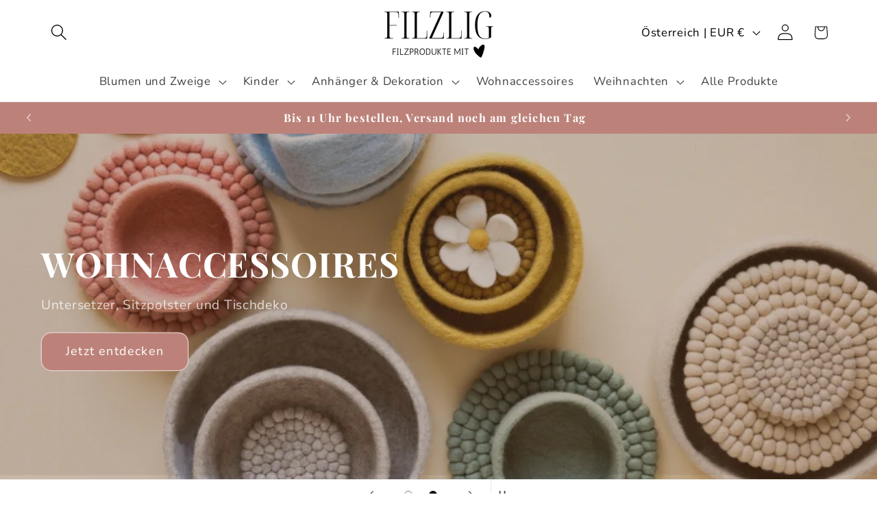

--- FILE ---
content_type: text/css
request_url: https://filzlig.com/cdn/shop/t/36/assets/custom.css?v=85422697343277336841755844827
body_size: -409
content:
/** Shopify CDN: Minification failed

Line 21:11 Expected identifier but found whitespace
Line 21:18 Unexpected ";"
Line 31:1 Unexpected "/"

**/
/* Importér Biro fonten fra Shopify CDN */
@font-face {
  font-family: 'Biro';
  src: url('/cdn/shop/files/Biro_Script_reduced.woff2?v=1754382371') format('woff2');
  font-weight: normal;
  font-style: normal;
  font-display: swap;
}

/*
.multicolumn h3 {
  font-family: 'Biro', cursive;
  font-size: 1.8rem; /* ~25px hvis html = 62.5% (=10px) */
text-align: center;

}


.image-with-text__text--caption {
  font-family: 'Biro', cursive;
  
}

*/



--- FILE ---
content_type: text/javascript; charset=utf-8
request_url: https://filzlig.com/products/blumenstrauss-ambika.js
body_size: 1032
content:
{"id":10173572317517,"title":"Blumenstrauß Ambika","handle":"blumenstrauss-ambika","description":"\u003cp data-start=\"159\" data-end=\"497\"\u003eDer elegante \u003cstrong data-start=\"172\" data-end=\"189\"\u003eAmbika-Strauß\u003c\/strong\u003e von Gry \u0026amp; Sif besteht aus handgefertigten \u003cstrong data-start=\"232\" data-end=\"246\"\u003eFilzblumen\u003c\/strong\u003e und bringt zeitlose Schönheit in dein Zuhause.\u003cbr data-start=\"293\" data-end=\"296\"\u003eMit seinen warmen, harmonischen \u003cstrong data-start=\"328\" data-end=\"341\"\u003eFarbtönen\u003c\/strong\u003e passt er zu jeder festlichen oder saisonalen Dekoration. Ob als Geschenk oder für dich selbst – dieser Strauß schenkt täglich Freude und Natürlichkeit.\u003c\/p\u003e\n\u003ch4 data-start=\"504\" data-end=\"533\"\u003e\u003cstrong data-start=\"507\" data-end=\"531\"\u003eProduktinformationen\u003c\/strong\u003e\u003c\/h4\u003e\n\u003cul\u003e\n\u003cli data-start=\"536\" data-end=\"577\"\u003eMaterial: 100 % Schurwolle, handgefilzt\u003c\/li\u003e\n\u003cli data-start=\"580\" data-end=\"620\"\u003eDesign: Strauß aus mehreren Filzblumen\u003c\/li\u003e\n\u003cli data-start=\"623\" data-end=\"656\"\u003eFarben: Warme, harmonische Töne\u003c\/li\u003e\n\u003cli data-start=\"659\" data-end=\"725\"\u003eEinsatz: Dekoration für Zuhause, Geschenkidee, festliche Anlässe\u003c\/li\u003e\n\u003cli data-start=\"728\" data-end=\"796\"\u003eHerkunft: Fair produziert in Nepal, dänisches Design von Gry \u0026amp; Sif\u003c\/li\u003e\n\u003cli data-start=\"799\" data-end=\"845\"\u003eHinweis: Handarbeit – jedes Stück ein Unikat\u003c\/li\u003e\n\u003c\/ul\u003e","published_at":"2025-07-16T12:14:07+02:00","created_at":"2025-07-15T10:21:12+02:00","vendor":"Gry \u0026 Sif","type":"Blumenstrauß","tags":[],"price":4131,"price_min":4131,"price_max":4131,"available":true,"price_varies":false,"compare_at_price":4590,"compare_at_price_min":4590,"compare_at_price_max":4590,"compare_at_price_varies":false,"variants":[{"id":52077750976845,"title":"Default Title","option1":"Default Title","option2":null,"option3":null,"sku":"20435","requires_shipping":true,"taxable":true,"featured_image":null,"available":true,"name":"Blumenstrauß Ambika","public_title":null,"options":["Default Title"],"price":4131,"weight":0,"compare_at_price":4590,"inventory_management":"shopify","barcode":"5740041100288","requires_selling_plan":false,"selling_plan_allocations":[]}],"images":["\/\/cdn.shopify.com\/s\/files\/1\/0651\/9521\/3020\/files\/20435_2fd03205-f17d-4d38-9b75-c4ab0799d509.jpg?v=1755767259","\/\/cdn.shopify.com\/s\/files\/1\/0651\/9521\/3020\/files\/20435_1.jpg?v=1755767258","\/\/cdn.shopify.com\/s\/files\/1\/0651\/9521\/3020\/files\/20435_2.jpg?v=1755767258","\/\/cdn.shopify.com\/s\/files\/1\/0651\/9521\/3020\/files\/USP_1_ALL_752bed5f-974f-433b-bb7d-b8720568217a.jpg?v=1755767259","\/\/cdn.shopify.com\/s\/files\/1\/0651\/9521\/3020\/files\/USP_2_ALL_39dec674-f988-4106-aeb2-281dc1e3d8bd.jpg?v=1755767258"],"featured_image":"\/\/cdn.shopify.com\/s\/files\/1\/0651\/9521\/3020\/files\/20435_2fd03205-f17d-4d38-9b75-c4ab0799d509.jpg?v=1755767259","options":[{"name":"Title","position":1,"values":["Default Title"]}],"url":"\/products\/blumenstrauss-ambika","media":[{"alt":null,"id":56907085807949,"position":1,"preview_image":{"aspect_ratio":1.038,"height":1542,"width":1600,"src":"https:\/\/cdn.shopify.com\/s\/files\/1\/0651\/9521\/3020\/files\/20435_2fd03205-f17d-4d38-9b75-c4ab0799d509.jpg?v=1755767259"},"aspect_ratio":1.038,"height":1542,"media_type":"image","src":"https:\/\/cdn.shopify.com\/s\/files\/1\/0651\/9521\/3020\/files\/20435_2fd03205-f17d-4d38-9b75-c4ab0799d509.jpg?v=1755767259","width":1600},{"alt":null,"id":56907085840717,"position":2,"preview_image":{"aspect_ratio":1.038,"height":1542,"width":1600,"src":"https:\/\/cdn.shopify.com\/s\/files\/1\/0651\/9521\/3020\/files\/20435_1.jpg?v=1755767258"},"aspect_ratio":1.038,"height":1542,"media_type":"image","src":"https:\/\/cdn.shopify.com\/s\/files\/1\/0651\/9521\/3020\/files\/20435_1.jpg?v=1755767258","width":1600},{"alt":null,"id":56907085873485,"position":3,"preview_image":{"aspect_ratio":1.038,"height":1542,"width":1600,"src":"https:\/\/cdn.shopify.com\/s\/files\/1\/0651\/9521\/3020\/files\/20435_2.jpg?v=1755767258"},"aspect_ratio":1.038,"height":1542,"media_type":"image","src":"https:\/\/cdn.shopify.com\/s\/files\/1\/0651\/9521\/3020\/files\/20435_2.jpg?v=1755767258","width":1600},{"alt":null,"id":56907085906253,"position":4,"preview_image":{"aspect_ratio":1.0,"height":1600,"width":1600,"src":"https:\/\/cdn.shopify.com\/s\/files\/1\/0651\/9521\/3020\/files\/USP_1_ALL_752bed5f-974f-433b-bb7d-b8720568217a.jpg?v=1755767259"},"aspect_ratio":1.0,"height":1600,"media_type":"image","src":"https:\/\/cdn.shopify.com\/s\/files\/1\/0651\/9521\/3020\/files\/USP_1_ALL_752bed5f-974f-433b-bb7d-b8720568217a.jpg?v=1755767259","width":1600},{"alt":null,"id":56907085939021,"position":5,"preview_image":{"aspect_ratio":1.0,"height":1600,"width":1600,"src":"https:\/\/cdn.shopify.com\/s\/files\/1\/0651\/9521\/3020\/files\/USP_2_ALL_39dec674-f988-4106-aeb2-281dc1e3d8bd.jpg?v=1755767258"},"aspect_ratio":1.0,"height":1600,"media_type":"image","src":"https:\/\/cdn.shopify.com\/s\/files\/1\/0651\/9521\/3020\/files\/USP_2_ALL_39dec674-f988-4106-aeb2-281dc1e3d8bd.jpg?v=1755767258","width":1600}],"requires_selling_plan":false,"selling_plan_groups":[]}

--- FILE ---
content_type: text/javascript; charset=utf-8
request_url: https://filzlig.com/products/filzschale-3er-set-rostrot.js
body_size: -69
content:
{"id":10257554538829,"title":"Filzschale 3er Set - Rostrot","handle":"filzschale-3er-set-rostrot","description":"Ein Trio aus Schalen in sattem Rostrot, handgefertigt aus 100 % natürlicher neuseeländischer Wolle. Diese Filzschätze aus Nepal bringen Wärme und Eleganz in deine saisonale Dekoration ","published_at":"2025-09-08T14:01:23+02:00","created_at":"2025-09-05T15:47:23+02:00","vendor":"Gry \u0026 Sif","type":"Tischdekoration","tags":[],"price":4390,"price_min":4390,"price_max":4390,"available":true,"price_varies":false,"compare_at_price":null,"compare_at_price_min":0,"compare_at_price_max":0,"compare_at_price_varies":false,"variants":[{"id":52367624733005,"title":"Default Title","option1":"Default Title","option2":null,"option3":null,"sku":"10635","requires_shipping":true,"taxable":true,"featured_image":null,"available":true,"name":"Filzschale 3er Set - Rostrot","public_title":null,"options":["Default Title"],"price":4390,"weight":0,"compare_at_price":null,"inventory_management":"shopify","barcode":"5744004326654","requires_selling_plan":false,"selling_plan_allocations":[]}],"images":["\/\/cdn.shopify.com\/s\/files\/1\/0651\/9521\/3020\/files\/10635.jpg?v=1757080048","\/\/cdn.shopify.com\/s\/files\/1\/0651\/9521\/3020\/files\/10635_1.jpg?v=1757080048","\/\/cdn.shopify.com\/s\/files\/1\/0651\/9521\/3020\/files\/10635_2.jpg?v=1757080049","\/\/cdn.shopify.com\/s\/files\/1\/0651\/9521\/3020\/files\/10635_3.jpg?v=1757080048","\/\/cdn.shopify.com\/s\/files\/1\/0651\/9521\/3020\/files\/USP_1_ALL_55960b3d-4d29-4f84-a00d-21e4fe25be3f.jpg?v=1757080049","\/\/cdn.shopify.com\/s\/files\/1\/0651\/9521\/3020\/files\/USP_2_ALL_a44b6ed6-5f57-4657-87dc-fda1ec17ab2d.jpg?v=1757080049"],"featured_image":"\/\/cdn.shopify.com\/s\/files\/1\/0651\/9521\/3020\/files\/10635.jpg?v=1757080048","options":[{"name":"Title","position":1,"values":["Default Title"]}],"url":"\/products\/filzschale-3er-set-rostrot","media":[{"alt":null,"id":57183728238925,"position":1,"preview_image":{"aspect_ratio":1.038,"height":1542,"width":1600,"src":"https:\/\/cdn.shopify.com\/s\/files\/1\/0651\/9521\/3020\/files\/10635.jpg?v=1757080048"},"aspect_ratio":1.038,"height":1542,"media_type":"image","src":"https:\/\/cdn.shopify.com\/s\/files\/1\/0651\/9521\/3020\/files\/10635.jpg?v=1757080048","width":1600},{"alt":null,"id":57183728304461,"position":2,"preview_image":{"aspect_ratio":1.038,"height":1542,"width":1600,"src":"https:\/\/cdn.shopify.com\/s\/files\/1\/0651\/9521\/3020\/files\/10635_1.jpg?v=1757080048"},"aspect_ratio":1.038,"height":1542,"media_type":"image","src":"https:\/\/cdn.shopify.com\/s\/files\/1\/0651\/9521\/3020\/files\/10635_1.jpg?v=1757080048","width":1600},{"alt":null,"id":57183728369997,"position":3,"preview_image":{"aspect_ratio":1.038,"height":1542,"width":1600,"src":"https:\/\/cdn.shopify.com\/s\/files\/1\/0651\/9521\/3020\/files\/10635_2.jpg?v=1757080049"},"aspect_ratio":1.038,"height":1542,"media_type":"image","src":"https:\/\/cdn.shopify.com\/s\/files\/1\/0651\/9521\/3020\/files\/10635_2.jpg?v=1757080049","width":1600},{"alt":null,"id":57183728435533,"position":4,"preview_image":{"aspect_ratio":1.038,"height":1542,"width":1600,"src":"https:\/\/cdn.shopify.com\/s\/files\/1\/0651\/9521\/3020\/files\/10635_3.jpg?v=1757080048"},"aspect_ratio":1.038,"height":1542,"media_type":"image","src":"https:\/\/cdn.shopify.com\/s\/files\/1\/0651\/9521\/3020\/files\/10635_3.jpg?v=1757080048","width":1600},{"alt":null,"id":57183728501069,"position":5,"preview_image":{"aspect_ratio":1.0,"height":1600,"width":1600,"src":"https:\/\/cdn.shopify.com\/s\/files\/1\/0651\/9521\/3020\/files\/USP_1_ALL_55960b3d-4d29-4f84-a00d-21e4fe25be3f.jpg?v=1757080049"},"aspect_ratio":1.0,"height":1600,"media_type":"image","src":"https:\/\/cdn.shopify.com\/s\/files\/1\/0651\/9521\/3020\/files\/USP_1_ALL_55960b3d-4d29-4f84-a00d-21e4fe25be3f.jpg?v=1757080049","width":1600},{"alt":null,"id":57183728566605,"position":6,"preview_image":{"aspect_ratio":1.0,"height":1600,"width":1600,"src":"https:\/\/cdn.shopify.com\/s\/files\/1\/0651\/9521\/3020\/files\/USP_2_ALL_a44b6ed6-5f57-4657-87dc-fda1ec17ab2d.jpg?v=1757080049"},"aspect_ratio":1.0,"height":1600,"media_type":"image","src":"https:\/\/cdn.shopify.com\/s\/files\/1\/0651\/9521\/3020\/files\/USP_2_ALL_a44b6ed6-5f57-4657-87dc-fda1ec17ab2d.jpg?v=1757080049","width":1600}],"requires_selling_plan":false,"selling_plan_groups":[]}

--- FILE ---
content_type: text/javascript; charset=utf-8
request_url: https://filzlig.com/products/blumenstrauss-joshna.js
body_size: 1203
content:
{"id":10173797630285,"title":"Blumenstrauß Joshna","handle":"blumenstrauss-joshna","description":"\u003cp data-start=\"157\" data-end=\"654\"\u003eDer \u003cstrong data-start=\"161\" data-end=\"178\"\u003eJoshna-Strauß\u003c\/strong\u003e in Rouge und Staubrot ist mehr als nur ein Blumenstrauß – er ist ein stilvoller \u003cstrong data-start=\"259\" data-end=\"272\"\u003eBlickfang\u003c\/strong\u003e, der jedem Zuhause Charakter verleiht.\u003cbr data-start=\"311\" data-end=\"314\"\u003eDie Kombination aus zarten \u003cstrong data-start=\"341\" data-end=\"355\"\u003eFilzblumen\u003c\/strong\u003e und dekorativen \u003cstrong data-start=\"372\" data-end=\"391\"\u003eBaumwollzweigen\u003c\/strong\u003e vereint Sanftheit mit einem Hauch von Wildheit. Seine warmen, harmonischen \u003cstrong data-start=\"469\" data-end=\"481\"\u003eFarbtöne\u003c\/strong\u003e bringen natürliche Schönheit und Freude in den Alltag – Tag für Tag.\u003cbr data-start=\"550\" data-end=\"553\"\u003eEin vielseitiger Strauß, der sich perfekt als \u003cstrong data-start=\"599\" data-end=\"611\"\u003eGeschenk\u003c\/strong\u003e oder für deine eigene Dekoration eignet.\u003c\/p\u003e\n\u003ch4 data-start=\"661\" data-end=\"690\"\u003e\u003cstrong data-start=\"664\" data-end=\"688\"\u003eProduktinformationen\u003c\/strong\u003e\u003c\/h4\u003e\n\u003cul\u003e\n\u003cli data-start=\"693\" data-end=\"734\"\u003eMaterial: 100 % Schurwolle, handgefilzt\u003c\/li\u003e\n\u003cli data-start=\"737\" data-end=\"793\"\u003eDesign: Strauß in Rouge \u0026amp; Staubrot mit Baumwollzweigen\u003c\/li\u003e\n\u003cli data-start=\"796\" data-end=\"858\"\u003eWirkung: Sanfte Eleganz kombiniert mit ausdrucksstarker Note\u003c\/li\u003e\n\u003cli data-start=\"861\" data-end=\"918\"\u003eVorteile: Dauerhaft schön, pflegeleicht, kein Verwelken\u003c\/li\u003e\n\u003cli data-start=\"921\" data-end=\"978\"\u003eEinsatz: Dekoration, Geschenkidee, saisonale Gestaltung\u003c\/li\u003e\n\u003cli data-start=\"981\" data-end=\"1049\"\u003eHerkunft: Dänisches Design von Gry \u0026amp; Sif, fair produziert in Nepal\u003c\/li\u003e\n\u003cli data-start=\"1052\" data-end=\"1098\"\u003eHinweis: Handarbeit – jedes Stück ein Unikat\u003c\/li\u003e\n\u003c\/ul\u003e","published_at":"2025-07-16T12:14:13+02:00","created_at":"2025-07-15T13:37:20+02:00","vendor":"Gry \u0026 Sif","type":"Blumenstrauß","tags":[],"price":11781,"price_min":11781,"price_max":11781,"available":true,"price_varies":false,"compare_at_price":13090,"compare_at_price_min":13090,"compare_at_price_max":13090,"compare_at_price_varies":false,"variants":[{"id":52078809678157,"title":"Default Title","option1":"Default Title","option2":null,"option3":null,"sku":"21135","requires_shipping":true,"taxable":true,"featured_image":null,"available":true,"name":"Blumenstrauß Joshna","public_title":null,"options":["Default Title"],"price":11781,"weight":0,"compare_at_price":13090,"inventory_management":"shopify","barcode":"5740041100349","requires_selling_plan":false,"selling_plan_allocations":[]}],"images":["\/\/cdn.shopify.com\/s\/files\/1\/0651\/9521\/3020\/files\/21135.jpg?v=1757052885","\/\/cdn.shopify.com\/s\/files\/1\/0651\/9521\/3020\/files\/21135_1.jpg?v=1757052885","\/\/cdn.shopify.com\/s\/files\/1\/0651\/9521\/3020\/files\/21135_2.jpg?v=1757052885","\/\/cdn.shopify.com\/s\/files\/1\/0651\/9521\/3020\/files\/USP_1_ALL_47404634-f122-4cbb-b5c8-ea8c13be686c.jpg?v=1756725336","\/\/cdn.shopify.com\/s\/files\/1\/0651\/9521\/3020\/files\/USP_2_ALL_21d836fa-e7f6-4fde-88d1-aa7b0e007e96.jpg?v=1756725336"],"featured_image":"\/\/cdn.shopify.com\/s\/files\/1\/0651\/9521\/3020\/files\/21135.jpg?v=1757052885","options":[{"name":"Title","position":1,"values":["Default Title"]}],"url":"\/products\/blumenstrauss-joshna","media":[{"alt":null,"id":56907412078925,"position":1,"preview_image":{"aspect_ratio":1.038,"height":1542,"width":1600,"src":"https:\/\/cdn.shopify.com\/s\/files\/1\/0651\/9521\/3020\/files\/21135.jpg?v=1757052885"},"aspect_ratio":1.038,"height":1542,"media_type":"image","src":"https:\/\/cdn.shopify.com\/s\/files\/1\/0651\/9521\/3020\/files\/21135.jpg?v=1757052885","width":1600},{"alt":null,"id":56907412111693,"position":2,"preview_image":{"aspect_ratio":1.038,"height":1542,"width":1600,"src":"https:\/\/cdn.shopify.com\/s\/files\/1\/0651\/9521\/3020\/files\/21135_1.jpg?v=1757052885"},"aspect_ratio":1.038,"height":1542,"media_type":"image","src":"https:\/\/cdn.shopify.com\/s\/files\/1\/0651\/9521\/3020\/files\/21135_1.jpg?v=1757052885","width":1600},{"alt":null,"id":56907412144461,"position":3,"preview_image":{"aspect_ratio":1.038,"height":1542,"width":1600,"src":"https:\/\/cdn.shopify.com\/s\/files\/1\/0651\/9521\/3020\/files\/21135_2.jpg?v=1757052885"},"aspect_ratio":1.038,"height":1542,"media_type":"image","src":"https:\/\/cdn.shopify.com\/s\/files\/1\/0651\/9521\/3020\/files\/21135_2.jpg?v=1757052885","width":1600},{"alt":null,"id":56907412177229,"position":4,"preview_image":{"aspect_ratio":1.0,"height":1600,"width":1600,"src":"https:\/\/cdn.shopify.com\/s\/files\/1\/0651\/9521\/3020\/files\/USP_1_ALL_47404634-f122-4cbb-b5c8-ea8c13be686c.jpg?v=1756725336"},"aspect_ratio":1.0,"height":1600,"media_type":"image","src":"https:\/\/cdn.shopify.com\/s\/files\/1\/0651\/9521\/3020\/files\/USP_1_ALL_47404634-f122-4cbb-b5c8-ea8c13be686c.jpg?v=1756725336","width":1600},{"alt":null,"id":56907412209997,"position":5,"preview_image":{"aspect_ratio":1.0,"height":1600,"width":1600,"src":"https:\/\/cdn.shopify.com\/s\/files\/1\/0651\/9521\/3020\/files\/USP_2_ALL_21d836fa-e7f6-4fde-88d1-aa7b0e007e96.jpg?v=1756725336"},"aspect_ratio":1.0,"height":1600,"media_type":"image","src":"https:\/\/cdn.shopify.com\/s\/files\/1\/0651\/9521\/3020\/files\/USP_2_ALL_21d836fa-e7f6-4fde-88d1-aa7b0e007e96.jpg?v=1756725336","width":1600}],"requires_selling_plan":false,"selling_plan_groups":[]}

--- FILE ---
content_type: text/javascript; charset=utf-8
request_url: https://filzlig.com/products/blumenstrauss-ranju.js
body_size: 458
content:
{"id":10173800743245,"title":"Blumenstrauß Ranju","handle":"blumenstrauss-ranju","description":"\u003cp data-start=\"156\" data-end=\"547\"\u003eDer \u003cstrong data-start=\"160\" data-end=\"176\"\u003eRanju-Strauß\u003c\/strong\u003e in staubigem Violett und Koralle ist ein einzigartiges \u003cstrong data-start=\"232\" data-end=\"251\"\u003eStatement-Piece\u003c\/strong\u003e, das jedem Zuhause Stil und Lebendigkeit verleiht. Seine warmen, harmonischen \u003cstrong data-start=\"332\" data-end=\"344\"\u003eFarbtöne\u003c\/strong\u003e bringen Schönheit und Freude in den Alltag – ganz ohne Pflege oder Wasser.\u003cbr data-start=\"419\" data-end=\"422\"\u003eOb als Geschenk oder für deine eigene Einrichtung – der \u003cstrong data-start=\"478\" data-end=\"494\"\u003eRanju-Strauß\u003c\/strong\u003e ist ein besonderer Blickfang für jede Gelegenheit.\u003c\/p\u003e\n\u003ch4 data-start=\"554\" data-end=\"583\"\u003e\u003cstrong data-start=\"557\" data-end=\"581\"\u003eProduktinformationen\u003c\/strong\u003e\u003c\/h4\u003e\n\u003cul\u003e\n\u003cli data-start=\"586\" data-end=\"627\"\u003eMaterial: 100 % Schurwolle, handgefilzt\u003c\/li\u003e\n\u003cli data-start=\"630\" data-end=\"667\"\u003eFarben: Staubiges Violett \u0026amp; Koralle\u003c\/li\u003e\n\u003cli data-start=\"670\" data-end=\"718\"\u003eDesign: Stilvoll arrangierter Filzblumenstrauß\u003c\/li\u003e\n\u003cli data-start=\"721\" data-end=\"778\"\u003eVorteile: Dauerhaft schön, pflegeleicht, kein Verwelken\u003c\/li\u003e\n\u003cli data-start=\"781\" data-end=\"851\"\u003eEinsatz: Geschenkidee, Tisch- und Wohnraumdeko, saisonale Gestaltung\u003c\/li\u003e\n\u003cli data-start=\"854\" data-end=\"922\"\u003eHerkunft: Dänisches Design von Gry \u0026amp; Sif, fair produziert in Nepal\u003c\/li\u003e\n\u003cli data-start=\"925\" data-end=\"971\"\u003eHinweis: Handarbeit – jedes Stück ein Unikat\u003c\/li\u003e\n\u003c\/ul\u003e","published_at":"2025-07-16T12:14:13+02:00","created_at":"2025-07-15T13:39:22+02:00","vendor":"Gry \u0026 Sif","type":"Blumenstrauß","tags":[],"price":9081,"price_min":9081,"price_max":9081,"available":true,"price_varies":false,"compare_at_price":10090,"compare_at_price_min":10090,"compare_at_price_max":10090,"compare_at_price_varies":false,"variants":[{"id":52078840643917,"title":"Default Title","option1":"Default Title","option2":null,"option3":null,"sku":"20835","requires_shipping":true,"taxable":true,"featured_image":null,"available":true,"name":"Blumenstrauß Ranju","public_title":null,"options":["Default Title"],"price":9081,"weight":0,"compare_at_price":10090,"inventory_management":"shopify","barcode":"5740041100325","requires_selling_plan":false,"selling_plan_allocations":[]}],"images":["\/\/cdn.shopify.com\/s\/files\/1\/0651\/9521\/3020\/files\/20835_32d72074-2e97-469f-8d0f-1546acdd1c46.jpg?v=1755770743","\/\/cdn.shopify.com\/s\/files\/1\/0651\/9521\/3020\/files\/20835_1.jpg?v=1755770743","\/\/cdn.shopify.com\/s\/files\/1\/0651\/9521\/3020\/files\/USP_1_ALL_965b3478-af90-4cc6-a551-671931d2afbb.jpg?v=1755770743","\/\/cdn.shopify.com\/s\/files\/1\/0651\/9521\/3020\/files\/USP_2_ALL_c0dd0ee9-a7c0-4df0-bfe2-2b23ef7b19eb.jpg?v=1755770743"],"featured_image":"\/\/cdn.shopify.com\/s\/files\/1\/0651\/9521\/3020\/files\/20835_32d72074-2e97-469f-8d0f-1546acdd1c46.jpg?v=1755770743","options":[{"name":"Title","position":1,"values":["Default Title"]}],"url":"\/products\/blumenstrauss-ranju","media":[{"alt":null,"id":56907598922061,"position":1,"preview_image":{"aspect_ratio":1.038,"height":1542,"width":1600,"src":"https:\/\/cdn.shopify.com\/s\/files\/1\/0651\/9521\/3020\/files\/20835_32d72074-2e97-469f-8d0f-1546acdd1c46.jpg?v=1755770743"},"aspect_ratio":1.038,"height":1542,"media_type":"image","src":"https:\/\/cdn.shopify.com\/s\/files\/1\/0651\/9521\/3020\/files\/20835_32d72074-2e97-469f-8d0f-1546acdd1c46.jpg?v=1755770743","width":1600},{"alt":null,"id":56907598954829,"position":2,"preview_image":{"aspect_ratio":1.038,"height":1542,"width":1600,"src":"https:\/\/cdn.shopify.com\/s\/files\/1\/0651\/9521\/3020\/files\/20835_1.jpg?v=1755770743"},"aspect_ratio":1.038,"height":1542,"media_type":"image","src":"https:\/\/cdn.shopify.com\/s\/files\/1\/0651\/9521\/3020\/files\/20835_1.jpg?v=1755770743","width":1600},{"alt":null,"id":56907598987597,"position":3,"preview_image":{"aspect_ratio":1.0,"height":1600,"width":1600,"src":"https:\/\/cdn.shopify.com\/s\/files\/1\/0651\/9521\/3020\/files\/USP_1_ALL_965b3478-af90-4cc6-a551-671931d2afbb.jpg?v=1755770743"},"aspect_ratio":1.0,"height":1600,"media_type":"image","src":"https:\/\/cdn.shopify.com\/s\/files\/1\/0651\/9521\/3020\/files\/USP_1_ALL_965b3478-af90-4cc6-a551-671931d2afbb.jpg?v=1755770743","width":1600},{"alt":null,"id":56907599020365,"position":4,"preview_image":{"aspect_ratio":1.0,"height":1600,"width":1600,"src":"https:\/\/cdn.shopify.com\/s\/files\/1\/0651\/9521\/3020\/files\/USP_2_ALL_c0dd0ee9-a7c0-4df0-bfe2-2b23ef7b19eb.jpg?v=1755770743"},"aspect_ratio":1.0,"height":1600,"media_type":"image","src":"https:\/\/cdn.shopify.com\/s\/files\/1\/0651\/9521\/3020\/files\/USP_2_ALL_c0dd0ee9-a7c0-4df0-bfe2-2b23ef7b19eb.jpg?v=1755770743","width":1600}],"requires_selling_plan":false,"selling_plan_groups":[]}

--- FILE ---
content_type: text/javascript; charset=utf-8
request_url: https://filzlig.com/products/wimpelkette-bunt.js
body_size: 517
content:
{"id":10092626641229,"title":"Wimpelkette bunt","handle":"wimpelkette-bunt","description":"\u003cp data-start=\"170\" data-end=\"588\"\u003eEin Fest der Farben: Die bunte Wimpelkette von Gry \u0026amp; Sif ist eine verspielte Dekoration für Kinderzimmer, Partys und fröhliche Momente.\u003cbr data-start=\"317\" data-end=\"320\"\u003eMit 190 cm Länge bringt sie Leichtigkeit und Freude in jeden Raum – ideal als Wanddeko, über dem Tisch oder am Fenster.\u003c\/p\u003e\n\u003cp data-start=\"170\" data-end=\"588\"\u003e\u003cbr data-start=\"439\" data-end=\"442\"\u003eHandgefertigt aus \u003cstrong\u003e100 % \u003c\/strong\u003e\u003cstrong data-start=\"466\" data-end=\"480\"\u003eSchurwolle\u003c\/strong\u003e und unter \u003cstrong\u003eFair-Trade-Bedingungen\u003c\/strong\u003e in Nepal produziert – langlebig, nachhaltig und immer wieder verwendbar.\u003c\/p\u003e\n\u003ch3 data-start=\"595\" data-end=\"624\"\u003e\u003cstrong data-start=\"598\" data-end=\"622\"\u003eProduktinformationen\u003c\/strong\u003e\u003c\/h3\u003e\n\u003cul\u003e\n\u003cli data-start=\"627\" data-end=\"668\"\u003eMaterial: 100 % Schurwolle, handgefilzt\u003c\/li\u003e\n\u003cli data-start=\"671\" data-end=\"698\"\u003eFarben: Bunte Farbpalette\u003c\/li\u003e\n\u003cli data-start=\"701\" data-end=\"720\"\u003eLänge: ca. 190 cm\u003c\/li\u003e\n\u003cli data-start=\"723\" data-end=\"789\"\u003eEinsatz: Kinderzimmer, Geburtstage, Feiern, festliche Dekoration\u003c\/li\u003e\n\u003c\/ul\u003e\n\u003ch3\u003eVorteile\u003c\/h3\u003e\n\u003cul\u003e\n\u003cli\u003eLanglebig, pflegeleicht, wiederverwendbar\u003c\/li\u003e\n\u003cli\u003eHerkunft: Dänisches Design von Gry \u0026amp; Sif, fair produziert in Nepal\u003c\/li\u003e\n\u003cli\u003eHinweis: Handarbeit – jedes Stück ein Unikat\u003c\/li\u003e\n\u003c\/ul\u003e","published_at":"2025-06-02T14:09:25+02:00","created_at":"2025-05-22T10:42:29+02:00","vendor":"Gry \u0026 Sif","type":"Kinder Girlande","tags":["Kinder garlands"],"price":1390,"price_min":1390,"price_max":1390,"available":true,"price_varies":false,"compare_at_price":null,"compare_at_price_min":0,"compare_at_price_max":0,"compare_at_price_varies":false,"variants":[{"id":51781482316109,"title":"Default Title","option1":"Default Title","option2":null,"option3":null,"sku":"14310","requires_shipping":true,"taxable":true,"featured_image":null,"available":true,"name":"Wimpelkette bunt","public_title":null,"options":["Default Title"],"price":1390,"weight":0,"compare_at_price":null,"inventory_management":"shopify","barcode":"4510200044729","requires_selling_plan":false,"selling_plan_allocations":[]}],"images":["\/\/cdn.shopify.com\/s\/files\/1\/0651\/9521\/3020\/files\/14310_552de3c9-1445-4613-8fb4-e3631bb43273.jpg?v=1756391115","\/\/cdn.shopify.com\/s\/files\/1\/0651\/9521\/3020\/files\/Filzlig-Girlande-Wimpel-1_8m-Gry-_-Sif-34033599.jpg?v=1758028008","\/\/cdn.shopify.com\/s\/files\/1\/0651\/9521\/3020\/files\/14310_3.jpg?v=1758028008","\/\/cdn.shopify.com\/s\/files\/1\/0651\/9521\/3020\/files\/USP_1_ALL_3ff74998-acec-4688-9e8f-d5246b205bc0.jpg?v=1758028008","\/\/cdn.shopify.com\/s\/files\/1\/0651\/9521\/3020\/files\/USP_2_ALL_a55ec9e4-2909-409e-afd1-4420da68f38d.jpg?v=1758028008"],"featured_image":"\/\/cdn.shopify.com\/s\/files\/1\/0651\/9521\/3020\/files\/14310_552de3c9-1445-4613-8fb4-e3631bb43273.jpg?v=1756391115","options":[{"name":"Title","position":1,"values":["Default Title"]}],"url":"\/products\/wimpelkette-bunt","media":[{"alt":null,"id":57032224702797,"position":1,"preview_image":{"aspect_ratio":1.038,"height":1542,"width":1600,"src":"https:\/\/cdn.shopify.com\/s\/files\/1\/0651\/9521\/3020\/files\/14310_552de3c9-1445-4613-8fb4-e3631bb43273.jpg?v=1756391115"},"aspect_ratio":1.038,"height":1542,"media_type":"image","src":"https:\/\/cdn.shopify.com\/s\/files\/1\/0651\/9521\/3020\/files\/14310_552de3c9-1445-4613-8fb4-e3631bb43273.jpg?v=1756391115","width":1600},{"alt":"Filzlig Girlande Wimpel 1,8m  Gry \u0026 Sif Inspirationsbild","id":45505392607565,"position":2,"preview_image":{"aspect_ratio":1.0,"height":2160,"width":2160,"src":"https:\/\/cdn.shopify.com\/s\/files\/1\/0651\/9521\/3020\/files\/Filzlig-Girlande-Wimpel-1_8m-Gry-_-Sif-34033599.jpg?v=1758028008"},"aspect_ratio":1.0,"height":2160,"media_type":"image","src":"https:\/\/cdn.shopify.com\/s\/files\/1\/0651\/9521\/3020\/files\/Filzlig-Girlande-Wimpel-1_8m-Gry-_-Sif-34033599.jpg?v=1758028008","width":2160},{"alt":null,"id":57032224801101,"position":3,"preview_image":{"aspect_ratio":1.038,"height":1542,"width":1600,"src":"https:\/\/cdn.shopify.com\/s\/files\/1\/0651\/9521\/3020\/files\/14310_3.jpg?v=1758028008"},"aspect_ratio":1.038,"height":1542,"media_type":"image","src":"https:\/\/cdn.shopify.com\/s\/files\/1\/0651\/9521\/3020\/files\/14310_3.jpg?v=1758028008","width":1600},{"alt":null,"id":57032224833869,"position":4,"preview_image":{"aspect_ratio":1.0,"height":1600,"width":1600,"src":"https:\/\/cdn.shopify.com\/s\/files\/1\/0651\/9521\/3020\/files\/USP_1_ALL_3ff74998-acec-4688-9e8f-d5246b205bc0.jpg?v=1758028008"},"aspect_ratio":1.0,"height":1600,"media_type":"image","src":"https:\/\/cdn.shopify.com\/s\/files\/1\/0651\/9521\/3020\/files\/USP_1_ALL_3ff74998-acec-4688-9e8f-d5246b205bc0.jpg?v=1758028008","width":1600},{"alt":null,"id":57032224866637,"position":5,"preview_image":{"aspect_ratio":1.0,"height":1600,"width":1600,"src":"https:\/\/cdn.shopify.com\/s\/files\/1\/0651\/9521\/3020\/files\/USP_2_ALL_a55ec9e4-2909-409e-afd1-4420da68f38d.jpg?v=1758028008"},"aspect_ratio":1.0,"height":1600,"media_type":"image","src":"https:\/\/cdn.shopify.com\/s\/files\/1\/0651\/9521\/3020\/files\/USP_2_ALL_a55ec9e4-2909-409e-afd1-4420da68f38d.jpg?v=1758028008","width":1600}],"requires_selling_plan":false,"selling_plan_groups":[]}

--- FILE ---
content_type: text/javascript; charset=utf-8
request_url: https://filzlig.com/products/babymobile-safari-tiere.js
body_size: 991
content:
{"id":10091542217037,"title":"Babymobile Safari Tiere","handle":"babymobile-safari-tiere","description":"\u003cp class=\"MsoNormal\"\u003eDas Babymobile Safari Tiere von Gry \u0026amp; Sif bringt mit seinen liebevoll gefilzten Figuren einen Hauch von Abenteuer ins Kinderzimmer.\u003cbr data-start=\"289\" data-end=\"292\"\u003eHandgefertigt aus 100 % Schurwolle begeistert es durch natürliche Materialien und zeitloses skandinavisches Design. Mit Motiven wie Giraffe, Elefant und Löwe schafft es eine warme und fantasievolle Atmosphäre.\u003cbr data-start=\"701\" data-end=\"704\"\u003e\u003c\/p\u003e\n\u003ch3 class=\"MsoNormal\"\u003eProduktinformation\u003c\/h3\u003e\n\u003cul\u003e\n\u003cli\u003eMaterial: 100 % Schurwolle, handgefilzt\u003c\/li\u003e\n\u003cli\u003eMotive: Safari-Tiere (Giraffe, Elefant, Löwe, u.a.)\u003c\/li\u003e\n\u003cli\u003eHandarbeit: Jedes Stück ist ein Unikat – kleine Abweichungen möglich\u003c\/li\u003e\n\u003cli\u003eWirkung: Fördert Aufmerksamkeit und beruhigt Babys durch sanfte Bewegungen\u003c\/li\u003e\n\u003cli\u003eHerstellung: Fair produziert in Nepal\u003c\/li\u003e\n\u003cli\u003eMaße: Durchmesser ca. 20 cm\u003cbr\u003e\n\u003c\/li\u003e\n\u003c\/ul\u003e","published_at":"2025-06-02T14:08:54+02:00","created_at":"2025-05-21T22:53:42+02:00","vendor":"Gry \u0026 Sif","type":"Baby-Mobiles","tags":["Animal","Mobile","Safari animals"],"price":3995,"price_min":3995,"price_max":3995,"available":true,"price_varies":false,"compare_at_price":3995,"compare_at_price_min":3995,"compare_at_price_max":3995,"compare_at_price_varies":false,"variants":[{"id":51781502632269,"title":"Default Title","option1":"Default Title","option2":null,"option3":null,"sku":"18013","requires_shipping":true,"taxable":true,"featured_image":null,"available":true,"name":"Babymobile Safari Tiere","public_title":null,"options":["Default Title"],"price":3995,"weight":0,"compare_at_price":3995,"inventory_management":"shopify","barcode":"735745300718","requires_selling_plan":false,"selling_plan_allocations":[]}],"images":["\/\/cdn.shopify.com\/s\/files\/1\/0651\/9521\/3020\/files\/Titelbild_2.jpg?v=1758015769","\/\/cdn.shopify.com\/s\/files\/1\/0651\/9521\/3020\/files\/18013_3_b7b73f4d-c711-4491-b600-d4f8db096b04.jpg?v=1758015769","\/\/cdn.shopify.com\/s\/files\/1\/0651\/9521\/3020\/files\/USP_1_ALL_f81f433f-ded5-43b6-9bfe-feda7751b7d3.jpg?v=1758015769","\/\/cdn.shopify.com\/s\/files\/1\/0651\/9521\/3020\/files\/USP_2_ALL_2801a53c-1872-420c-8d08-dcb5e39e5cce.jpg?v=1758015769"],"featured_image":"\/\/cdn.shopify.com\/s\/files\/1\/0651\/9521\/3020\/files\/Titelbild_2.jpg?v=1758015769","options":[{"name":"Title","position":1,"values":["Default Title"]}],"url":"\/products\/babymobile-safari-tiere","media":[{"alt":null,"id":57367933288781,"position":1,"preview_image":{"aspect_ratio":1.0,"height":1080,"width":1080,"src":"https:\/\/cdn.shopify.com\/s\/files\/1\/0651\/9521\/3020\/files\/Titelbild_2.jpg?v=1758015769"},"aspect_ratio":1.0,"height":1080,"media_type":"image","src":"https:\/\/cdn.shopify.com\/s\/files\/1\/0651\/9521\/3020\/files\/Titelbild_2.jpg?v=1758015769","width":1080},{"alt":null,"id":57032600715597,"position":2,"preview_image":{"aspect_ratio":1.038,"height":1542,"width":1600,"src":"https:\/\/cdn.shopify.com\/s\/files\/1\/0651\/9521\/3020\/files\/18013_3_b7b73f4d-c711-4491-b600-d4f8db096b04.jpg?v=1758015769"},"aspect_ratio":1.038,"height":1542,"media_type":"image","src":"https:\/\/cdn.shopify.com\/s\/files\/1\/0651\/9521\/3020\/files\/18013_3_b7b73f4d-c711-4491-b600-d4f8db096b04.jpg?v=1758015769","width":1600},{"alt":null,"id":57032600748365,"position":3,"preview_image":{"aspect_ratio":1.0,"height":1600,"width":1600,"src":"https:\/\/cdn.shopify.com\/s\/files\/1\/0651\/9521\/3020\/files\/USP_1_ALL_f81f433f-ded5-43b6-9bfe-feda7751b7d3.jpg?v=1758015769"},"aspect_ratio":1.0,"height":1600,"media_type":"image","src":"https:\/\/cdn.shopify.com\/s\/files\/1\/0651\/9521\/3020\/files\/USP_1_ALL_f81f433f-ded5-43b6-9bfe-feda7751b7d3.jpg?v=1758015769","width":1600},{"alt":null,"id":57032600781133,"position":4,"preview_image":{"aspect_ratio":1.0,"height":1600,"width":1600,"src":"https:\/\/cdn.shopify.com\/s\/files\/1\/0651\/9521\/3020\/files\/USP_2_ALL_2801a53c-1872-420c-8d08-dcb5e39e5cce.jpg?v=1758015769"},"aspect_ratio":1.0,"height":1600,"media_type":"image","src":"https:\/\/cdn.shopify.com\/s\/files\/1\/0651\/9521\/3020\/files\/USP_2_ALL_2801a53c-1872-420c-8d08-dcb5e39e5cce.jpg?v=1758015769","width":1600}],"requires_selling_plan":false,"selling_plan_groups":[]}

--- FILE ---
content_type: text/javascript; charset=utf-8
request_url: https://filzlig.com/products/blumenstrauss-roshani.js
body_size: 1171
content:
{"id":10173782851917,"title":"Blumenstrauß Roshani","handle":"blumenstrauss-roshani","description":"\u003cp data-start=\"158\" data-end=\"608\"\u003eDer \u003cstrong data-start=\"162\" data-end=\"180\"\u003eRoshani-Strauß\u003c\/strong\u003e in Melone und Weiß ist ein elegantes \u003cstrong data-start=\"218\" data-end=\"237\"\u003eStatement-Piece\u003c\/strong\u003e, das jedem Raum Stil und Leichtigkeit verleiht.\u003cbr data-start=\"285\" data-end=\"288\"\u003eDie liebevoll arrangierten \u003cstrong data-start=\"315\" data-end=\"329\"\u003eFilzblumen\u003c\/strong\u003e bringen unkompliziert Lebendigkeit und einen Hauch Farbe in dein Zuhause. Mit seinen warmen, harmonischen \u003cstrong data-start=\"438\" data-end=\"451\"\u003eFarbtönen\u003c\/strong\u003e schenkt er Freude und zeitlose Schönheit – Tag für Tag.\u003cbr data-start=\"507\" data-end=\"510\"\u003eOb als Geschenk oder für deine eigene Dekoration – der \u003cstrong data-start=\"565\" data-end=\"583\"\u003eRoshani-Strauß\u003c\/strong\u003e passt zu jedem Anlass.\u003c\/p\u003e\n\u003ch4 data-start=\"615\" data-end=\"644\"\u003e\u003cstrong data-start=\"618\" data-end=\"642\"\u003eProduktinformationen\u003c\/strong\u003e\u003c\/h4\u003e\n\u003cul\u003e\n\u003cli data-start=\"647\" data-end=\"688\"\u003eMaterial: 100 % Schurwolle, handgefilzt\u003c\/li\u003e\n\u003cli data-start=\"691\" data-end=\"714\"\u003eFarben: Melone \u0026amp; Weiß\u003c\/li\u003e\n\u003cli data-start=\"717\" data-end=\"765\"\u003eDesign: Stilvoll arrangierter Filzblumenstrauß\u003c\/li\u003e\n\u003cli data-start=\"768\" data-end=\"825\"\u003eVorteile: Dauerhaft schön, pflegeleicht, kein Verwelken\u003c\/li\u003e\n\u003cli data-start=\"828\" data-end=\"898\"\u003eEinsatz: Geschenkidee, Tisch- und Wohnraumdeko, saisonale Gestaltung\u003c\/li\u003e\n\u003cli data-start=\"901\" data-end=\"969\"\u003eHerkunft: Dänisches Design von Gry \u0026amp; Sif, fair produziert in Nepal\u003c\/li\u003e\n\u003cli data-start=\"972\" data-end=\"1018\"\u003eHinweis: Handarbeit – jedes Stück ein Unikat\u003c\/li\u003e\n\u003c\/ul\u003e","published_at":"2025-07-16T12:14:12+02:00","created_at":"2025-07-15T13:28:23+02:00","vendor":"Gry \u0026 Sif","type":"Blumenstrauß","tags":[],"price":7281,"price_min":7281,"price_max":7281,"available":true,"price_varies":false,"compare_at_price":8090,"compare_at_price_min":8090,"compare_at_price_max":8090,"compare_at_price_varies":false,"variants":[{"id":52078649901389,"title":"Default Title","option1":"Default Title","option2":null,"option3":null,"sku":"20635","requires_shipping":true,"taxable":true,"featured_image":null,"available":true,"name":"Blumenstrauß Roshani","public_title":null,"options":["Default Title"],"price":7281,"weight":0,"compare_at_price":8090,"inventory_management":"shopify","barcode":"5740041100301","requires_selling_plan":false,"selling_plan_allocations":[]}],"images":["\/\/cdn.shopify.com\/s\/files\/1\/0651\/9521\/3020\/files\/20635.jpg?v=1755770770","\/\/cdn.shopify.com\/s\/files\/1\/0651\/9521\/3020\/files\/20635_1_f1315783-e0c8-4dff-85e3-d770f493036e.jpg?v=1755770771","\/\/cdn.shopify.com\/s\/files\/1\/0651\/9521\/3020\/files\/20635_2_60d3952a-247c-4747-a8ab-277ae61bb5e8.jpg?v=1755770771","\/\/cdn.shopify.com\/s\/files\/1\/0651\/9521\/3020\/files\/USP_1_ALL_3c28913b-db70-4934-8cf4-5109d2725663.jpg?v=1755770770","\/\/cdn.shopify.com\/s\/files\/1\/0651\/9521\/3020\/files\/USP_2_ALL_ced02942-b855-4779-a6ca-3b1028811c92.jpg?v=1755770770"],"featured_image":"\/\/cdn.shopify.com\/s\/files\/1\/0651\/9521\/3020\/files\/20635.jpg?v=1755770770","options":[{"name":"Title","position":1,"values":["Default Title"]}],"url":"\/products\/blumenstrauss-roshani","media":[{"alt":null,"id":56907604459853,"position":1,"preview_image":{"aspect_ratio":1.038,"height":1542,"width":1600,"src":"https:\/\/cdn.shopify.com\/s\/files\/1\/0651\/9521\/3020\/files\/20635.jpg?v=1755770770"},"aspect_ratio":1.038,"height":1542,"media_type":"image","src":"https:\/\/cdn.shopify.com\/s\/files\/1\/0651\/9521\/3020\/files\/20635.jpg?v=1755770770","width":1600},{"alt":null,"id":56907604492621,"position":2,"preview_image":{"aspect_ratio":1.038,"height":1542,"width":1600,"src":"https:\/\/cdn.shopify.com\/s\/files\/1\/0651\/9521\/3020\/files\/20635_1_f1315783-e0c8-4dff-85e3-d770f493036e.jpg?v=1755770771"},"aspect_ratio":1.038,"height":1542,"media_type":"image","src":"https:\/\/cdn.shopify.com\/s\/files\/1\/0651\/9521\/3020\/files\/20635_1_f1315783-e0c8-4dff-85e3-d770f493036e.jpg?v=1755770771","width":1600},{"alt":null,"id":56907604525389,"position":3,"preview_image":{"aspect_ratio":1.038,"height":1542,"width":1600,"src":"https:\/\/cdn.shopify.com\/s\/files\/1\/0651\/9521\/3020\/files\/20635_2_60d3952a-247c-4747-a8ab-277ae61bb5e8.jpg?v=1755770771"},"aspect_ratio":1.038,"height":1542,"media_type":"image","src":"https:\/\/cdn.shopify.com\/s\/files\/1\/0651\/9521\/3020\/files\/20635_2_60d3952a-247c-4747-a8ab-277ae61bb5e8.jpg?v=1755770771","width":1600},{"alt":null,"id":56907604558157,"position":4,"preview_image":{"aspect_ratio":1.0,"height":1600,"width":1600,"src":"https:\/\/cdn.shopify.com\/s\/files\/1\/0651\/9521\/3020\/files\/USP_1_ALL_3c28913b-db70-4934-8cf4-5109d2725663.jpg?v=1755770770"},"aspect_ratio":1.0,"height":1600,"media_type":"image","src":"https:\/\/cdn.shopify.com\/s\/files\/1\/0651\/9521\/3020\/files\/USP_1_ALL_3c28913b-db70-4934-8cf4-5109d2725663.jpg?v=1755770770","width":1600},{"alt":null,"id":56907604590925,"position":5,"preview_image":{"aspect_ratio":1.0,"height":1600,"width":1600,"src":"https:\/\/cdn.shopify.com\/s\/files\/1\/0651\/9521\/3020\/files\/USP_2_ALL_ced02942-b855-4779-a6ca-3b1028811c92.jpg?v=1755770770"},"aspect_ratio":1.0,"height":1600,"media_type":"image","src":"https:\/\/cdn.shopify.com\/s\/files\/1\/0651\/9521\/3020\/files\/USP_2_ALL_ced02942-b855-4779-a6ca-3b1028811c92.jpg?v=1755770770","width":1600}],"requires_selling_plan":false,"selling_plan_groups":[]}

--- FILE ---
content_type: text/javascript; charset=utf-8
request_url: https://filzlig.com/products/filzschale-3er-set-hellblauen.js
body_size: -85
content:
{"id":10257528553805,"title":"Filzschale 3er Set - Hellblauen","handle":"filzschale-3er-set-hellblauen","description":"Ein wunderschönes Set aus hellblauen Schalen – wo Handwerkskunst und Design aufeinandertreffen und einen zeitlosen Akzent für deinen Tisch schaffen ","published_at":"2025-09-08T14:12:14+02:00","created_at":"2025-09-05T15:35:42+02:00","vendor":"Gry \u0026 Sif","type":"Tischdekoration","tags":[],"price":4490,"price_min":4490,"price_max":4490,"available":true,"price_varies":false,"compare_at_price":4390,"compare_at_price_min":4390,"compare_at_price_max":4390,"compare_at_price_varies":false,"variants":[{"id":52367581806925,"title":"Default Title","option1":"Default Title","option2":null,"option3":null,"sku":"10535","requires_shipping":true,"taxable":true,"featured_image":null,"available":true,"name":"Filzschale 3er Set - Hellblauen","public_title":null,"options":["Default Title"],"price":4490,"weight":0,"compare_at_price":4390,"inventory_management":"shopify","barcode":"5744004326616","requires_selling_plan":false,"selling_plan_allocations":[]}],"images":["\/\/cdn.shopify.com\/s\/files\/1\/0651\/9521\/3020\/files\/10535_9d65c0ee-aede-4794-b527-bc39c6a273f0.jpg?v=1757079348","\/\/cdn.shopify.com\/s\/files\/1\/0651\/9521\/3020\/files\/10535_1.jpg?v=1757079348","\/\/cdn.shopify.com\/s\/files\/1\/0651\/9521\/3020\/files\/10535_2.jpg?v=1757079348","\/\/cdn.shopify.com\/s\/files\/1\/0651\/9521\/3020\/files\/10535_3.jpg?v=1757079348","\/\/cdn.shopify.com\/s\/files\/1\/0651\/9521\/3020\/files\/USP_1_ALL_0117ffda-79b1-46dd-b1f3-1c47b183f574.jpg?v=1757079348","\/\/cdn.shopify.com\/s\/files\/1\/0651\/9521\/3020\/files\/USP_2_ALL_b8cb91bd-5ac9-4a90-9ea5-55158c676f35.jpg?v=1757079348"],"featured_image":"\/\/cdn.shopify.com\/s\/files\/1\/0651\/9521\/3020\/files\/10535_9d65c0ee-aede-4794-b527-bc39c6a273f0.jpg?v=1757079348","options":[{"name":"Title","position":1,"values":["Default Title"]}],"url":"\/products\/filzschale-3er-set-hellblauen","media":[{"alt":null,"id":57183567249741,"position":1,"preview_image":{"aspect_ratio":1.038,"height":1542,"width":1600,"src":"https:\/\/cdn.shopify.com\/s\/files\/1\/0651\/9521\/3020\/files\/10535_9d65c0ee-aede-4794-b527-bc39c6a273f0.jpg?v=1757079348"},"aspect_ratio":1.038,"height":1542,"media_type":"image","src":"https:\/\/cdn.shopify.com\/s\/files\/1\/0651\/9521\/3020\/files\/10535_9d65c0ee-aede-4794-b527-bc39c6a273f0.jpg?v=1757079348","width":1600},{"alt":null,"id":57183567282509,"position":2,"preview_image":{"aspect_ratio":1.038,"height":1542,"width":1600,"src":"https:\/\/cdn.shopify.com\/s\/files\/1\/0651\/9521\/3020\/files\/10535_1.jpg?v=1757079348"},"aspect_ratio":1.038,"height":1542,"media_type":"image","src":"https:\/\/cdn.shopify.com\/s\/files\/1\/0651\/9521\/3020\/files\/10535_1.jpg?v=1757079348","width":1600},{"alt":null,"id":57183567315277,"position":3,"preview_image":{"aspect_ratio":1.038,"height":1542,"width":1600,"src":"https:\/\/cdn.shopify.com\/s\/files\/1\/0651\/9521\/3020\/files\/10535_2.jpg?v=1757079348"},"aspect_ratio":1.038,"height":1542,"media_type":"image","src":"https:\/\/cdn.shopify.com\/s\/files\/1\/0651\/9521\/3020\/files\/10535_2.jpg?v=1757079348","width":1600},{"alt":null,"id":57183567348045,"position":4,"preview_image":{"aspect_ratio":1.038,"height":1542,"width":1600,"src":"https:\/\/cdn.shopify.com\/s\/files\/1\/0651\/9521\/3020\/files\/10535_3.jpg?v=1757079348"},"aspect_ratio":1.038,"height":1542,"media_type":"image","src":"https:\/\/cdn.shopify.com\/s\/files\/1\/0651\/9521\/3020\/files\/10535_3.jpg?v=1757079348","width":1600},{"alt":null,"id":57183567380813,"position":5,"preview_image":{"aspect_ratio":1.0,"height":1600,"width":1600,"src":"https:\/\/cdn.shopify.com\/s\/files\/1\/0651\/9521\/3020\/files\/USP_1_ALL_0117ffda-79b1-46dd-b1f3-1c47b183f574.jpg?v=1757079348"},"aspect_ratio":1.0,"height":1600,"media_type":"image","src":"https:\/\/cdn.shopify.com\/s\/files\/1\/0651\/9521\/3020\/files\/USP_1_ALL_0117ffda-79b1-46dd-b1f3-1c47b183f574.jpg?v=1757079348","width":1600},{"alt":null,"id":57183567413581,"position":6,"preview_image":{"aspect_ratio":1.0,"height":1600,"width":1600,"src":"https:\/\/cdn.shopify.com\/s\/files\/1\/0651\/9521\/3020\/files\/USP_2_ALL_b8cb91bd-5ac9-4a90-9ea5-55158c676f35.jpg?v=1757079348"},"aspect_ratio":1.0,"height":1600,"media_type":"image","src":"https:\/\/cdn.shopify.com\/s\/files\/1\/0651\/9521\/3020\/files\/USP_2_ALL_b8cb91bd-5ac9-4a90-9ea5-55158c676f35.jpg?v=1757079348","width":1600}],"requires_selling_plan":false,"selling_plan_groups":[]}

--- FILE ---
content_type: text/javascript; charset=utf-8
request_url: https://filzlig.com/products/sitzkissen-rund-2er-set-tannengrun.js
body_size: 530
content:
{"id":10257557815629,"title":"Sitzkissen rund 2er Set - Tannengrün","handle":"sitzkissen-rund-2er-set-tannengrun","description":"Tief und satt in der Farbe – dieses Sitzkissen in Tannengrün verleiht deiner Winterdekoration wohlige Wärme, besonders zur Weihnachtszeit ","published_at":"2025-09-08T14:24:43+02:00","created_at":"2025-09-05T15:48:38+02:00","vendor":"Gry \u0026 Sif","type":"Tischdekoration","tags":[],"price":3090,"price_min":3090,"price_max":3090,"available":true,"price_varies":false,"compare_at_price":null,"compare_at_price_min":0,"compare_at_price_max":0,"compare_at_price_varies":false,"variants":[{"id":52367631745357,"title":"Default Title","option1":"Default Title","option2":null,"option3":null,"sku":"12735","requires_shipping":true,"taxable":true,"featured_image":null,"available":true,"name":"Sitzkissen rund 2er Set - Tannengrün","public_title":null,"options":["Default Title"],"price":3090,"weight":0,"compare_at_price":null,"inventory_management":"shopify","barcode":"5744004326906","requires_selling_plan":false,"selling_plan_allocations":[]}],"images":["\/\/cdn.shopify.com\/s\/files\/1\/0651\/9521\/3020\/files\/12735.jpg?v=1757080124","\/\/cdn.shopify.com\/s\/files\/1\/0651\/9521\/3020\/files\/12735_1.jpg?v=1757080123","\/\/cdn.shopify.com\/s\/files\/1\/0651\/9521\/3020\/files\/12735_3.jpg?v=1757080123","\/\/cdn.shopify.com\/s\/files\/1\/0651\/9521\/3020\/files\/USP_1_ALL_c52042fa-be63-44ea-860f-d16cc366e5ce.jpg?v=1757080124","\/\/cdn.shopify.com\/s\/files\/1\/0651\/9521\/3020\/files\/USP_2_ALL_52b7c763-d3e7-41b8-91ad-a8ab3ade4004.jpg?v=1757080123"],"featured_image":"\/\/cdn.shopify.com\/s\/files\/1\/0651\/9521\/3020\/files\/12735.jpg?v=1757080124","options":[{"name":"Title","position":1,"values":["Default Title"]}],"url":"\/products\/sitzkissen-rund-2er-set-tannengrun","media":[{"alt":null,"id":57183743148365,"position":1,"preview_image":{"aspect_ratio":1.038,"height":1542,"width":1600,"src":"https:\/\/cdn.shopify.com\/s\/files\/1\/0651\/9521\/3020\/files\/12735.jpg?v=1757080124"},"aspect_ratio":1.038,"height":1542,"media_type":"image","src":"https:\/\/cdn.shopify.com\/s\/files\/1\/0651\/9521\/3020\/files\/12735.jpg?v=1757080124","width":1600},{"alt":null,"id":57183743181133,"position":2,"preview_image":{"aspect_ratio":1.038,"height":1542,"width":1600,"src":"https:\/\/cdn.shopify.com\/s\/files\/1\/0651\/9521\/3020\/files\/12735_1.jpg?v=1757080123"},"aspect_ratio":1.038,"height":1542,"media_type":"image","src":"https:\/\/cdn.shopify.com\/s\/files\/1\/0651\/9521\/3020\/files\/12735_1.jpg?v=1757080123","width":1600},{"alt":null,"id":57183743246669,"position":3,"preview_image":{"aspect_ratio":1.038,"height":1542,"width":1600,"src":"https:\/\/cdn.shopify.com\/s\/files\/1\/0651\/9521\/3020\/files\/12735_3.jpg?v=1757080123"},"aspect_ratio":1.038,"height":1542,"media_type":"image","src":"https:\/\/cdn.shopify.com\/s\/files\/1\/0651\/9521\/3020\/files\/12735_3.jpg?v=1757080123","width":1600},{"alt":null,"id":57183743279437,"position":4,"preview_image":{"aspect_ratio":1.0,"height":1600,"width":1600,"src":"https:\/\/cdn.shopify.com\/s\/files\/1\/0651\/9521\/3020\/files\/USP_1_ALL_c52042fa-be63-44ea-860f-d16cc366e5ce.jpg?v=1757080124"},"aspect_ratio":1.0,"height":1600,"media_type":"image","src":"https:\/\/cdn.shopify.com\/s\/files\/1\/0651\/9521\/3020\/files\/USP_1_ALL_c52042fa-be63-44ea-860f-d16cc366e5ce.jpg?v=1757080124","width":1600},{"alt":null,"id":57183743312205,"position":5,"preview_image":{"aspect_ratio":1.0,"height":1600,"width":1600,"src":"https:\/\/cdn.shopify.com\/s\/files\/1\/0651\/9521\/3020\/files\/USP_2_ALL_52b7c763-d3e7-41b8-91ad-a8ab3ade4004.jpg?v=1757080123"},"aspect_ratio":1.0,"height":1600,"media_type":"image","src":"https:\/\/cdn.shopify.com\/s\/files\/1\/0651\/9521\/3020\/files\/USP_2_ALL_52b7c763-d3e7-41b8-91ad-a8ab3ade4004.jpg?v=1757080123","width":1600}],"requires_selling_plan":false,"selling_plan_groups":[]}

--- FILE ---
content_type: text/javascript; charset=utf-8
request_url: https://filzlig.com/products/blumenstrauss-kalpana.js
body_size: 1540
content:
{"id":10173571727693,"title":"Blumenstrauß Kalpana","handle":"blumenstrauss-kalpana","description":"\u003cp data-start=\"164\" data-end=\"666\"\u003eDer farbenfrohe \u003cstrong data-start=\"180\" data-end=\"198\"\u003eKalpana-Strauß\u003c\/strong\u003e von Gry \u0026amp; Sif bringt Leichtigkeit, Freude und ein Stück Ewigkeit in dein Zuhause.\u003cbr data-start=\"280\" data-end=\"283\"\u003eDie Kombination aus \u003cstrong data-start=\"303\" data-end=\"372\"\u003eKornblumen, Lupinen, Amaranth, Glyzinien, Sonnenblume und Seerose\u003c\/strong\u003e macht ihn zu einem echten Blickfang.\u003cbr data-start=\"409\" data-end=\"412\"\u003eMit ca. 30 cm langen Stielen passt er perfekt in jede Vase und bleibt dank \u003cstrong data-start=\"487\" data-end=\"499\"\u003eWollfilz\u003c\/strong\u003e dauerhaft schön – ganz ohne Wasser. Ob als Geschenk oder bleibender Farbtupfer für dein Zuhause – der \u003cstrong data-start=\"604\" data-end=\"622\"\u003eKalpana-Strauß\u003c\/strong\u003e sorgt das ganze Jahr über für gute Laune.\u003c\/p\u003e\n\u003ch4 data-start=\"673\" data-end=\"702\"\u003e\u003cstrong data-start=\"676\" data-end=\"700\"\u003eProduktinformationen\u003c\/strong\u003e\u003c\/h4\u003e\n\u003cul\u003e\n\u003cli data-start=\"705\" data-end=\"746\"\u003eMaterial: 100 % Schurwolle, handgefilzt\u003c\/li\u003e\n\u003cli data-start=\"749\" data-end=\"830\"\u003eSet: Strauß mit Kornblumen, Lupinen, Amaranth, Glyzinien, Sonnenblume \u0026amp; Seerose\u003c\/li\u003e\n\u003cli data-start=\"833\" data-end=\"893\"\u003eStiellänge: ca. 30 cm, ideal für kleine bis mittlere Vasen\u003c\/li\u003e\n\u003cli data-start=\"896\" data-end=\"945\"\u003eVorteile: Langlebig, formstabil, kein Verwelken\u003c\/li\u003e\n\u003cli data-start=\"948\" data-end=\"1003\"\u003eEinsatz: Für Tisch, Regal, Flur oder als Geschenkidee\u003c\/li\u003e\n\u003cli data-start=\"1006\" data-end=\"1074\"\u003eHerkunft: Dänisches Design von Gry \u0026amp; Sif, fair produziert in Nepal\u003c\/li\u003e\n\u003cli data-start=\"1077\" data-end=\"1123\"\u003eHinweis: Handarbeit – jedes Stück ein Unikat\u003c\/li\u003e\n\u003c\/ul\u003e","published_at":"2025-07-16T12:14:06+02:00","created_at":"2025-07-15T10:20:39+02:00","vendor":"Gry \u0026 Sif","type":"Blumenstrauß","tags":[],"price":13131,"price_min":13131,"price_max":13131,"available":true,"price_varies":false,"compare_at_price":14590,"compare_at_price_min":14590,"compare_at_price_max":14590,"compare_at_price_varies":false,"variants":[{"id":52077749698893,"title":"Default Title","option1":"Default Title","option2":null,"option3":null,"sku":"21035","requires_shipping":true,"taxable":true,"featured_image":null,"available":true,"name":"Blumenstrauß Kalpana","public_title":null,"options":["Default Title"],"price":13131,"weight":0,"compare_at_price":14590,"inventory_management":"shopify","barcode":"5740041100332","requires_selling_plan":false,"selling_plan_allocations":[]}],"images":["\/\/cdn.shopify.com\/s\/files\/1\/0651\/9521\/3020\/files\/21035_c51bcc82-2019-42c1-87e6-44e8c1ed32b5.jpg?v=1755769321","\/\/cdn.shopify.com\/s\/files\/1\/0651\/9521\/3020\/files\/21035_1.jpg?v=1755769321","\/\/cdn.shopify.com\/s\/files\/1\/0651\/9521\/3020\/files\/filzlig_instagram_1.png?v=1757160378","\/\/cdn.shopify.com\/s\/files\/1\/0651\/9521\/3020\/files\/21035_2.jpg?v=1757160378","\/\/cdn.shopify.com\/s\/files\/1\/0651\/9521\/3020\/files\/USP_1_ALL_c183d385-1bfa-46ad-bcde-143328159e7c.jpg?v=1757160378","\/\/cdn.shopify.com\/s\/files\/1\/0651\/9521\/3020\/files\/USP_2_ALL_de8a759f-dc4d-47f2-bb50-f43fe2919323.jpg?v=1757160378"],"featured_image":"\/\/cdn.shopify.com\/s\/files\/1\/0651\/9521\/3020\/files\/21035_c51bcc82-2019-42c1-87e6-44e8c1ed32b5.jpg?v=1755769321","options":[{"name":"Title","position":1,"values":["Default Title"]}],"url":"\/products\/blumenstrauss-kalpana","media":[{"alt":null,"id":56907413881165,"position":1,"preview_image":{"aspect_ratio":1.038,"height":1542,"width":1600,"src":"https:\/\/cdn.shopify.com\/s\/files\/1\/0651\/9521\/3020\/files\/21035_c51bcc82-2019-42c1-87e6-44e8c1ed32b5.jpg?v=1755769321"},"aspect_ratio":1.038,"height":1542,"media_type":"image","src":"https:\/\/cdn.shopify.com\/s\/files\/1\/0651\/9521\/3020\/files\/21035_c51bcc82-2019-42c1-87e6-44e8c1ed32b5.jpg?v=1755769321","width":1600},{"alt":"Blumenstrauß Kalpana – Farbenfrohe Filzblumen für stilvolle Dekorationen\n\nDer Blumenstrauß Kalpana ist eine ausdrucksstarke Komposition aus farbenfrohen, handgefertigten Blumen aus Filz von Gry \u0026 Sif. Dieser Strauß vereint kräftige Blütenfarben mit zarten Naturtönen – ein harmonisches Zusammenspiel für jede Jahreszeit.\nIn unserem Filzlig Shop, der sich zu 100 % auf Produkte der Marke Gry \u0026 Sif spezialisiert hat, findest du ausschließlich eigens designte Produkte aus Wollfilz, die nachhaltig und unter fairen","id":56907413913933,"position":2,"preview_image":{"aspect_ratio":1.038,"height":1542,"width":1600,"src":"https:\/\/cdn.shopify.com\/s\/files\/1\/0651\/9521\/3020\/files\/21035_1.jpg?v=1755769321"},"aspect_ratio":1.038,"height":1542,"media_type":"image","src":"https:\/\/cdn.shopify.com\/s\/files\/1\/0651\/9521\/3020\/files\/21035_1.jpg?v=1755769321","width":1600},{"alt":null,"id":57204390527309,"position":3,"preview_image":{"aspect_ratio":0.8,"height":1350,"width":1080,"src":"https:\/\/cdn.shopify.com\/s\/files\/1\/0651\/9521\/3020\/files\/filzlig_instagram_1.png?v=1757160378"},"aspect_ratio":0.8,"height":1350,"media_type":"image","src":"https:\/\/cdn.shopify.com\/s\/files\/1\/0651\/9521\/3020\/files\/filzlig_instagram_1.png?v=1757160378","width":1080},{"alt":null,"id":56907413946701,"position":4,"preview_image":{"aspect_ratio":1.038,"height":1542,"width":1600,"src":"https:\/\/cdn.shopify.com\/s\/files\/1\/0651\/9521\/3020\/files\/21035_2.jpg?v=1757160378"},"aspect_ratio":1.038,"height":1542,"media_type":"image","src":"https:\/\/cdn.shopify.com\/s\/files\/1\/0651\/9521\/3020\/files\/21035_2.jpg?v=1757160378","width":1600},{"alt":null,"id":56907413979469,"position":5,"preview_image":{"aspect_ratio":1.0,"height":1600,"width":1600,"src":"https:\/\/cdn.shopify.com\/s\/files\/1\/0651\/9521\/3020\/files\/USP_1_ALL_c183d385-1bfa-46ad-bcde-143328159e7c.jpg?v=1757160378"},"aspect_ratio":1.0,"height":1600,"media_type":"image","src":"https:\/\/cdn.shopify.com\/s\/files\/1\/0651\/9521\/3020\/files\/USP_1_ALL_c183d385-1bfa-46ad-bcde-143328159e7c.jpg?v=1757160378","width":1600},{"alt":null,"id":56907414045005,"position":6,"preview_image":{"aspect_ratio":1.0,"height":1600,"width":1600,"src":"https:\/\/cdn.shopify.com\/s\/files\/1\/0651\/9521\/3020\/files\/USP_2_ALL_de8a759f-dc4d-47f2-bb50-f43fe2919323.jpg?v=1757160378"},"aspect_ratio":1.0,"height":1600,"media_type":"image","src":"https:\/\/cdn.shopify.com\/s\/files\/1\/0651\/9521\/3020\/files\/USP_2_ALL_de8a759f-dc4d-47f2-bb50-f43fe2919323.jpg?v=1757160378","width":1600}],"requires_selling_plan":false,"selling_plan_groups":[]}

--- FILE ---
content_type: text/javascript; charset=utf-8
request_url: https://filzlig.com/products/babymobile-bauernhoftiere.js
body_size: 716
content:
{"id":10091537170765,"title":"Babymobile Bauernhoftiere","handle":"babymobile-bauernhoftiere","description":"\u003cp class=\"MsoNormal\"\u003eLass dein Kind ein kleines Abenteuer auf dem \u003cstrong data-start=\"274\" data-end=\"287\"\u003eBauernhof\u003c\/strong\u003e erleben – mit niedlichen \u003cstrong data-start=\"313\" data-end=\"332\"\u003eBauernhoftieren\u003c\/strong\u003e, die sanft über dem Bett schweben. Das handgefertigte \u003cstrong data-start=\"389\" data-end=\"418\"\u003eBabymobile Bauernhoftiere\u003c\/strong\u003e von Gry \u0026amp; Sif ist die perfekte Ergänzung für Wickel- und Kuschelzeiten.\u003cbr data-start=\"490\" data-end=\"493\"\u003eHerr \u003cstrong data-start=\"498\" data-end=\"507\"\u003eSchaf\u003c\/strong\u003e, der \u003cstrong data-start=\"513\" data-end=\"521\"\u003eHund\u003c\/strong\u003e, die \u003cstrong data-start=\"527\" data-end=\"535\"\u003eEnte\u003c\/strong\u003e und kleine \u003cstrong data-start=\"547\" data-end=\"557\"\u003eBienen\u003c\/strong\u003e laden zum Träumen und Fantasieren ein.\u003cbr data-start=\"596\" data-end=\"599\"\u003eDie weichen Farben und Formen ziehen die Aufmerksamkeit des Babys auf sich und schaffen Ruhe \u0026amp; Geborgenheit.\u003cbr data-start=\"707\" data-end=\"710\"\u003eEin ideales Geschenk zur \u003cstrong data-start=\"837\" data-end=\"886\"\u003eGeburt, Taufe, Babyshower oder zum Geburtstag\u003c\/strong\u003e.\u003c\/p\u003e\n\u003ch4 class=\"MsoNormal\"\u003eProduktinformation\u003c\/h4\u003e\n\u003cul\u003e\n\u003cli data-start=\"928\" data-end=\"1004\"\u003eMaterial: 100 % natürliche Schurwolle (neuseeländische Wolle), handgefilzt\u003c\/li\u003e\n\u003cli data-start=\"1007\" data-end=\"1060\"\u003eMotive: Bauernhoftiere – Schaf, Hund, Ente \u0026amp; Bienen\u003c\/li\u003e\n\u003cli data-start=\"1063\" data-end=\"1115\"\u003eDesign: Dänisches Design, fair produziert in Nepal\u003c\/li\u003e\n\u003cli data-start=\"1118\" data-end=\"1188\"\u003eHandarbeit: Jedes Stück ist ein Unikat – kleine Abweichungen möglich\u003c\/li\u003e\n\u003cli data-start=\"1191\" data-end=\"1260\"\u003eWirkung: Sanfte Bewegungen fördern Aufmerksamkeit \u0026amp; beruhigen Babys\u003c\/li\u003e\n\u003cli data-start=\"1263\" data-end=\"1309\"\u003eMaße: Durchmesser ca. 20 cm, Länge ca. 50 cm\u003c\/li\u003e\n\u003cli data-start=\"1312\" data-end=\"1399\"\u003eHinweis: Dekoartikel, kein Spielzeug – außerhalb der Reichweite von Kindern anbringen\u003c\/li\u003e\n\u003c\/ul\u003e","published_at":"2025-06-02T14:08:38+02:00","created_at":"2025-05-21T22:47:37+02:00","vendor":"Gry \u0026 Sif","type":"Baby-Mobiles","tags":["Mobile"],"price":3995,"price_min":3995,"price_max":3995,"available":false,"price_varies":false,"compare_at_price":3995,"compare_at_price_min":3995,"compare_at_price_max":3995,"compare_at_price_varies":false,"variants":[{"id":51781756453197,"title":"Default Title","option1":"Default Title","option2":null,"option3":null,"sku":"17033","requires_shipping":true,"taxable":true,"featured_image":null,"available":false,"name":"Babymobile Bauernhoftiere","public_title":null,"options":["Default Title"],"price":3995,"weight":0,"compare_at_price":3995,"inventory_management":"shopify","barcode":"5744004321642","requires_selling_plan":false,"selling_plan_allocations":[]}],"images":["\/\/cdn.shopify.com\/s\/files\/1\/0651\/9521\/3020\/files\/17033_18d579a0-bf12-4f27-ad5e-c99192dc76b5.jpg?v=1757329897","\/\/cdn.shopify.com\/s\/files\/1\/0651\/9521\/3020\/files\/17033_1.jpg?v=1756392521","\/\/cdn.shopify.com\/s\/files\/1\/0651\/9521\/3020\/files\/17033_2.jpg?v=1756392523","\/\/cdn.shopify.com\/s\/files\/1\/0651\/9521\/3020\/files\/17033_3.jpg?v=1756392521","\/\/cdn.shopify.com\/s\/files\/1\/0651\/9521\/3020\/files\/USP_1_ALL_0d275791-7c10-4cea-8946-77cb70b63fd8.jpg?v=1756392521","\/\/cdn.shopify.com\/s\/files\/1\/0651\/9521\/3020\/files\/USP_2_ALL_38010067-1a70-4786-a769-bb11e3aef424.jpg?v=1756392521"],"featured_image":"\/\/cdn.shopify.com\/s\/files\/1\/0651\/9521\/3020\/files\/17033_18d579a0-bf12-4f27-ad5e-c99192dc76b5.jpg?v=1757329897","options":[{"name":"Title","position":1,"values":["Default Title"]}],"url":"\/products\/babymobile-bauernhoftiere","media":[{"alt":null,"id":57032520565069,"position":1,"preview_image":{"aspect_ratio":1.038,"height":1245,"width":1292,"src":"https:\/\/cdn.shopify.com\/s\/files\/1\/0651\/9521\/3020\/files\/17033_18d579a0-bf12-4f27-ad5e-c99192dc76b5.jpg?v=1757329897"},"aspect_ratio":1.038,"height":1245,"media_type":"image","src":"https:\/\/cdn.shopify.com\/s\/files\/1\/0651\/9521\/3020\/files\/17033_18d579a0-bf12-4f27-ad5e-c99192dc76b5.jpg?v=1757329897","width":1292},{"alt":null,"id":57032520597837,"position":2,"preview_image":{"aspect_ratio":1.038,"height":1542,"width":1600,"src":"https:\/\/cdn.shopify.com\/s\/files\/1\/0651\/9521\/3020\/files\/17033_1.jpg?v=1756392521"},"aspect_ratio":1.038,"height":1542,"media_type":"image","src":"https:\/\/cdn.shopify.com\/s\/files\/1\/0651\/9521\/3020\/files\/17033_1.jpg?v=1756392521","width":1600},{"alt":null,"id":57032520630605,"position":3,"preview_image":{"aspect_ratio":1.038,"height":1542,"width":1600,"src":"https:\/\/cdn.shopify.com\/s\/files\/1\/0651\/9521\/3020\/files\/17033_2.jpg?v=1756392523"},"aspect_ratio":1.038,"height":1542,"media_type":"image","src":"https:\/\/cdn.shopify.com\/s\/files\/1\/0651\/9521\/3020\/files\/17033_2.jpg?v=1756392523","width":1600},{"alt":null,"id":57032520663373,"position":4,"preview_image":{"aspect_ratio":1.038,"height":1542,"width":1600,"src":"https:\/\/cdn.shopify.com\/s\/files\/1\/0651\/9521\/3020\/files\/17033_3.jpg?v=1756392521"},"aspect_ratio":1.038,"height":1542,"media_type":"image","src":"https:\/\/cdn.shopify.com\/s\/files\/1\/0651\/9521\/3020\/files\/17033_3.jpg?v=1756392521","width":1600},{"alt":null,"id":57032520696141,"position":5,"preview_image":{"aspect_ratio":1.0,"height":1600,"width":1600,"src":"https:\/\/cdn.shopify.com\/s\/files\/1\/0651\/9521\/3020\/files\/USP_1_ALL_0d275791-7c10-4cea-8946-77cb70b63fd8.jpg?v=1756392521"},"aspect_ratio":1.0,"height":1600,"media_type":"image","src":"https:\/\/cdn.shopify.com\/s\/files\/1\/0651\/9521\/3020\/files\/USP_1_ALL_0d275791-7c10-4cea-8946-77cb70b63fd8.jpg?v=1756392521","width":1600},{"alt":null,"id":57032520728909,"position":6,"preview_image":{"aspect_ratio":1.0,"height":1600,"width":1600,"src":"https:\/\/cdn.shopify.com\/s\/files\/1\/0651\/9521\/3020\/files\/USP_2_ALL_38010067-1a70-4786-a769-bb11e3aef424.jpg?v=1756392521"},"aspect_ratio":1.0,"height":1600,"media_type":"image","src":"https:\/\/cdn.shopify.com\/s\/files\/1\/0651\/9521\/3020\/files\/USP_2_ALL_38010067-1a70-4786-a769-bb11e3aef424.jpg?v=1756392521","width":1600}],"requires_selling_plan":false,"selling_plan_groups":[]}

--- FILE ---
content_type: text/javascript; charset=utf-8
request_url: https://filzlig.com/products/platzset-rund-2er-set-lavendel.js
body_size: 600
content:
{"id":10261079785805,"title":"Platzset rund 2er Set - Lavendel","handle":"platzset-rund-2er-set-lavendel","description":"Lavendelduftende Träume und handgemachte Magie! Diese weichen Filz-Tischsets in Lavendel verleihen deiner Tischdekoration eine ruhige und elegante Note ","published_at":"2025-09-08T13:50:13+02:00","created_at":"2025-09-08T08:00:28+02:00","vendor":"Gry \u0026 Sif","type":"Tischdekoration","tags":[],"price":2690,"price_min":2690,"price_max":2690,"available":true,"price_varies":false,"compare_at_price":null,"compare_at_price_min":0,"compare_at_price_max":0,"compare_at_price_varies":false,"variants":[{"id":52378576322893,"title":"Default Title","option1":"Default Title","option2":null,"option3":null,"sku":"17335","requires_shipping":true,"taxable":true,"featured_image":null,"available":true,"name":"Platzset rund 2er Set - Lavendel","public_title":null,"options":["Default Title"],"price":2690,"weight":0,"compare_at_price":null,"inventory_management":"shopify","barcode":"5744004327644","requires_selling_plan":false,"selling_plan_allocations":[]}],"images":["\/\/cdn.shopify.com\/s\/files\/1\/0651\/9521\/3020\/files\/17335_cbceb769-82a4-4484-bd55-c36459256bec.jpg?v=1757311272","\/\/cdn.shopify.com\/s\/files\/1\/0651\/9521\/3020\/files\/17335_1.jpg?v=1757311265","\/\/cdn.shopify.com\/s\/files\/1\/0651\/9521\/3020\/files\/17335_2.jpg?v=1757311263","\/\/cdn.shopify.com\/s\/files\/1\/0651\/9521\/3020\/files\/17335_3_670bafe1-89f8-48c4-a967-bfa8b4e6e0c0.jpg?v=1757311308","\/\/cdn.shopify.com\/s\/files\/1\/0651\/9521\/3020\/files\/USP_1_ALL_ed256204-4357-4adb-ac9a-b6785117e6c7.jpg?v=1757311293","\/\/cdn.shopify.com\/s\/files\/1\/0651\/9521\/3020\/files\/USP_2_ALL_b0db4aa4-2ed7-4fc6-98d9-bdc1fae5f7c9.jpg?v=1757311254"],"featured_image":"\/\/cdn.shopify.com\/s\/files\/1\/0651\/9521\/3020\/files\/17335_cbceb769-82a4-4484-bd55-c36459256bec.jpg?v=1757311272","options":[{"name":"Title","position":1,"values":["Default Title"]}],"url":"\/products\/platzset-rund-2er-set-lavendel","media":[{"alt":null,"id":57220055335245,"position":1,"preview_image":{"aspect_ratio":1.038,"height":1542,"width":1600,"src":"https:\/\/cdn.shopify.com\/s\/files\/1\/0651\/9521\/3020\/files\/17335_cbceb769-82a4-4484-bd55-c36459256bec.jpg?v=1757311272"},"aspect_ratio":1.038,"height":1542,"media_type":"image","src":"https:\/\/cdn.shopify.com\/s\/files\/1\/0651\/9521\/3020\/files\/17335_cbceb769-82a4-4484-bd55-c36459256bec.jpg?v=1757311272","width":1600},{"alt":null,"id":57220055368013,"position":2,"preview_image":{"aspect_ratio":1.038,"height":1542,"width":1600,"src":"https:\/\/cdn.shopify.com\/s\/files\/1\/0651\/9521\/3020\/files\/17335_1.jpg?v=1757311265"},"aspect_ratio":1.038,"height":1542,"media_type":"image","src":"https:\/\/cdn.shopify.com\/s\/files\/1\/0651\/9521\/3020\/files\/17335_1.jpg?v=1757311265","width":1600},{"alt":null,"id":57220055400781,"position":3,"preview_image":{"aspect_ratio":1.038,"height":1542,"width":1600,"src":"https:\/\/cdn.shopify.com\/s\/files\/1\/0651\/9521\/3020\/files\/17335_2.jpg?v=1757311263"},"aspect_ratio":1.038,"height":1542,"media_type":"image","src":"https:\/\/cdn.shopify.com\/s\/files\/1\/0651\/9521\/3020\/files\/17335_2.jpg?v=1757311263","width":1600},{"alt":null,"id":57220055433549,"position":4,"preview_image":{"aspect_ratio":1.038,"height":1542,"width":1600,"src":"https:\/\/cdn.shopify.com\/s\/files\/1\/0651\/9521\/3020\/files\/17335_3_670bafe1-89f8-48c4-a967-bfa8b4e6e0c0.jpg?v=1757311308"},"aspect_ratio":1.038,"height":1542,"media_type":"image","src":"https:\/\/cdn.shopify.com\/s\/files\/1\/0651\/9521\/3020\/files\/17335_3_670bafe1-89f8-48c4-a967-bfa8b4e6e0c0.jpg?v=1757311308","width":1600},{"alt":null,"id":57220055466317,"position":5,"preview_image":{"aspect_ratio":1.0,"height":1600,"width":1600,"src":"https:\/\/cdn.shopify.com\/s\/files\/1\/0651\/9521\/3020\/files\/USP_1_ALL_ed256204-4357-4adb-ac9a-b6785117e6c7.jpg?v=1757311293"},"aspect_ratio":1.0,"height":1600,"media_type":"image","src":"https:\/\/cdn.shopify.com\/s\/files\/1\/0651\/9521\/3020\/files\/USP_1_ALL_ed256204-4357-4adb-ac9a-b6785117e6c7.jpg?v=1757311293","width":1600},{"alt":null,"id":57220055499085,"position":6,"preview_image":{"aspect_ratio":1.0,"height":1600,"width":1600,"src":"https:\/\/cdn.shopify.com\/s\/files\/1\/0651\/9521\/3020\/files\/USP_2_ALL_b0db4aa4-2ed7-4fc6-98d9-bdc1fae5f7c9.jpg?v=1757311254"},"aspect_ratio":1.0,"height":1600,"media_type":"image","src":"https:\/\/cdn.shopify.com\/s\/files\/1\/0651\/9521\/3020\/files\/USP_2_ALL_b0db4aa4-2ed7-4fc6-98d9-bdc1fae5f7c9.jpg?v=1757311254","width":1600}],"requires_selling_plan":false,"selling_plan_groups":[]}

--- FILE ---
content_type: text/javascript; charset=utf-8
request_url: https://filzlig.com/products/filzschale-tannengrun-3er-set.js
body_size: 50
content:
{"id":10091536843085,"title":"Filzschale Tannengrün 3er Set","handle":"filzschale-tannengrun-3er-set","description":"Tannengrüne Schalen, die von Waldspaziergängen und gemütlichen Winternächten erzählen. Handgefertigt aus 100 % natürlicher Wolle in Nepal – perfekt für die Weihnachtszeit oder eine rustikale Küchendekoration ","published_at":"2025-09-08T14:20:50+02:00","created_at":"2025-05-21T22:46:52+02:00","vendor":"Gry \u0026 Sif","type":"Tischdekoration","tags":[],"price":4490,"price_min":4490,"price_max":4490,"available":true,"price_varies":false,"compare_at_price":null,"compare_at_price_min":0,"compare_at_price_max":0,"compare_at_price_varies":false,"variants":[{"id":52367635284301,"title":"Default Title","option1":"Default Title","option2":null,"option3":null,"sku":"16833","requires_shipping":true,"taxable":true,"featured_image":null,"available":true,"name":"Filzschale Tannengrün 3er Set","public_title":null,"options":["Default Title"],"price":4490,"weight":0,"compare_at_price":null,"inventory_management":"shopify","barcode":"5744004321895","requires_selling_plan":false,"selling_plan_allocations":[]}],"images":["\/\/cdn.shopify.com\/s\/files\/1\/0651\/9521\/3020\/files\/16833_a5fd464f-0dee-4885-82c5-28e1b6740d1b.jpg?v=1757081073","\/\/cdn.shopify.com\/s\/files\/1\/0651\/9521\/3020\/files\/16833_1_da44bb23-b6df-42cf-b49e-e9ee21d0e29f.jpg?v=1757081074","\/\/cdn.shopify.com\/s\/files\/1\/0651\/9521\/3020\/files\/16833_2.jpg?v=1757081073","\/\/cdn.shopify.com\/s\/files\/1\/0651\/9521\/3020\/files\/16833_3_e9b4b8a1-c3e7-4b77-b856-be6a013b5601.jpg?v=1757081073","\/\/cdn.shopify.com\/s\/files\/1\/0651\/9521\/3020\/files\/USP_1_ALL_29b54fd4-e745-4465-ac16-02359f0124eb.jpg?v=1757081073","\/\/cdn.shopify.com\/s\/files\/1\/0651\/9521\/3020\/files\/USP_2_ALL_b40574ac-a6cd-40c3-8d36-fd3c9a481ac4.jpg?v=1757081073"],"featured_image":"\/\/cdn.shopify.com\/s\/files\/1\/0651\/9521\/3020\/files\/16833_a5fd464f-0dee-4885-82c5-28e1b6740d1b.jpg?v=1757081073","options":[{"name":"Title","position":1,"values":["Default Title"]}],"url":"\/products\/filzschale-tannengrun-3er-set","media":[{"alt":null,"id":57184231719245,"position":1,"preview_image":{"aspect_ratio":1.038,"height":1542,"width":1600,"src":"https:\/\/cdn.shopify.com\/s\/files\/1\/0651\/9521\/3020\/files\/16833_a5fd464f-0dee-4885-82c5-28e1b6740d1b.jpg?v=1757081073"},"aspect_ratio":1.038,"height":1542,"media_type":"image","src":"https:\/\/cdn.shopify.com\/s\/files\/1\/0651\/9521\/3020\/files\/16833_a5fd464f-0dee-4885-82c5-28e1b6740d1b.jpg?v=1757081073","width":1600},{"alt":null,"id":57184231752013,"position":2,"preview_image":{"aspect_ratio":1.038,"height":1542,"width":1600,"src":"https:\/\/cdn.shopify.com\/s\/files\/1\/0651\/9521\/3020\/files\/16833_1_da44bb23-b6df-42cf-b49e-e9ee21d0e29f.jpg?v=1757081074"},"aspect_ratio":1.038,"height":1542,"media_type":"image","src":"https:\/\/cdn.shopify.com\/s\/files\/1\/0651\/9521\/3020\/files\/16833_1_da44bb23-b6df-42cf-b49e-e9ee21d0e29f.jpg?v=1757081074","width":1600},{"alt":null,"id":57184231784781,"position":3,"preview_image":{"aspect_ratio":1.038,"height":1542,"width":1600,"src":"https:\/\/cdn.shopify.com\/s\/files\/1\/0651\/9521\/3020\/files\/16833_2.jpg?v=1757081073"},"aspect_ratio":1.038,"height":1542,"media_type":"image","src":"https:\/\/cdn.shopify.com\/s\/files\/1\/0651\/9521\/3020\/files\/16833_2.jpg?v=1757081073","width":1600},{"alt":null,"id":57184231817549,"position":4,"preview_image":{"aspect_ratio":1.038,"height":1542,"width":1600,"src":"https:\/\/cdn.shopify.com\/s\/files\/1\/0651\/9521\/3020\/files\/16833_3_e9b4b8a1-c3e7-4b77-b856-be6a013b5601.jpg?v=1757081073"},"aspect_ratio":1.038,"height":1542,"media_type":"image","src":"https:\/\/cdn.shopify.com\/s\/files\/1\/0651\/9521\/3020\/files\/16833_3_e9b4b8a1-c3e7-4b77-b856-be6a013b5601.jpg?v=1757081073","width":1600},{"alt":null,"id":57184231850317,"position":5,"preview_image":{"aspect_ratio":1.0,"height":1600,"width":1600,"src":"https:\/\/cdn.shopify.com\/s\/files\/1\/0651\/9521\/3020\/files\/USP_1_ALL_29b54fd4-e745-4465-ac16-02359f0124eb.jpg?v=1757081073"},"aspect_ratio":1.0,"height":1600,"media_type":"image","src":"https:\/\/cdn.shopify.com\/s\/files\/1\/0651\/9521\/3020\/files\/USP_1_ALL_29b54fd4-e745-4465-ac16-02359f0124eb.jpg?v=1757081073","width":1600},{"alt":null,"id":57184231883085,"position":6,"preview_image":{"aspect_ratio":1.0,"height":1600,"width":1600,"src":"https:\/\/cdn.shopify.com\/s\/files\/1\/0651\/9521\/3020\/files\/USP_2_ALL_b40574ac-a6cd-40c3-8d36-fd3c9a481ac4.jpg?v=1757081073"},"aspect_ratio":1.0,"height":1600,"media_type":"image","src":"https:\/\/cdn.shopify.com\/s\/files\/1\/0651\/9521\/3020\/files\/USP_2_ALL_b40574ac-a6cd-40c3-8d36-fd3c9a481ac4.jpg?v=1757081073","width":1600}],"requires_selling_plan":false,"selling_plan_groups":[]}

--- FILE ---
content_type: text/javascript; charset=utf-8
request_url: https://filzlig.com/products/blumenstrauss-lalita.js
body_size: 1627
content:
{"id":10173577920845,"title":"Blumenstrauß Lalita","handle":"blumenstrauss-lalita","description":"\u003carticle data-turn=\"assistant\" data-scroll-anchor=\"true\" data-testid=\"conversation-turn-34\" data-turn-id=\"request-WEB:96027a42-2876-4976-8ee5-4d24b4906b87-16\" dir=\"auto\" class=\"text-token-text-primary w-full focus:outline-none scroll-mt-[calc(var(--header-height)+min(200px,max(70px,20svh)))]\" tabindex=\"-1\"\u003e\n\u003cdiv class=\"text-base my-auto mx-auto pb-10 [--thread-content-margin:--spacing(4)] thread-sm:[--thread-content-margin:--spacing(6)] thread-lg:[--thread-content-margin:--spacing(16)] px-(--thread-content-margin)\"\u003e\n\u003cdiv class=\"[--thread-content-max-width:40rem] thread-lg:[--thread-content-max-width:48rem] mx-auto max-w-(--thread-content-max-width) flex-1 group\/turn-messages focus-visible:outline-hidden relative flex w-full min-w-0 flex-col agent-turn\" tabindex=\"-1\"\u003e\n\u003cdiv class=\"flex max-w-full flex-col grow\"\u003e\n\u003cdiv data-message-model-slug=\"gpt-5\" class=\"min-h-8 text-message relative flex w-full flex-col items-end gap-2 text-start break-words whitespace-normal [.text-message+\u0026amp;]:mt-5\" dir=\"auto\" data-message-id=\"e9e1e802-be7a-438d-8e3d-2bb109f0e943\" data-message-author-role=\"assistant\"\u003e\n\u003cdiv class=\"flex w-full flex-col gap-1 empty:hidden first:pt-[3px]\"\u003e\n\u003cdiv class=\"streaming-animation markdown prose dark:prose-invert w-full break-words light markdown-new-styling\"\u003e\n\u003cp data-end=\"595\" data-start=\"161\"\u003eDer \u003cstrong data-end=\"182\" data-start=\"165\"\u003eLalita-Strauß\u003c\/strong\u003e in Helllila und Cerise ist ein einzigartiges \u003cstrong data-end=\"247\" data-start=\"228\"\u003eStatement-Piece\u003c\/strong\u003e, das jedem Zuhause Stil und Leichtigkeit verleiht.\u003cbr data-end=\"301\" data-start=\"298\"\u003eDie liebevoll arrangierten \u003cstrong data-end=\"342\" data-start=\"328\"\u003eFilzblumen\u003c\/strong\u003e bringen Lebendigkeit und einen Hauch Farbe in deine Wohnräume. Mit seinen warmen, harmonischen \u003cstrong data-end=\"453\" data-start=\"440\"\u003eFarbtönen\u003c\/strong\u003e schenkt er Freude und zeitlose Schönheit – Tag für Tag.\u003cbr data-end=\"512\" data-start=\"509\"\u003ePerfekt als \u003cstrong data-end=\"536\" data-start=\"524\"\u003eGeschenk\u003c\/strong\u003e oder als besonderer Akzent für deine eigene Einrichtung\u003c\/p\u003e\n\u003ch4 data-end=\"631\" data-start=\"602\"\u003e\u003cstrong data-end=\"629\" data-start=\"605\"\u003eProduktinformationen\u003c\/strong\u003e\u003c\/h4\u003e\n\u003cul\u003e\n\u003cli\u003eMaterial: 100 % Schurwolle, handgefilzt\u003c\/li\u003e\n\u003cli\u003eFarben: Helllila \u0026amp; Cerise\u003c\/li\u003e\n\u003cli\u003eDesign: Stilvoll arrangierter Strauß aus Filzblumen\u003c\/li\u003e\n\u003cli\u003eVorteile: Langlebig, pflegeleicht, kein Verwelken\u003c\/li\u003e\n\u003cli\u003eEinsatz: Wohnraumdeko, Geschenkidee, saisonale Gestaltung\u003c\/li\u003e\n\u003cli\u003eHerkunft: Dänisches Design von Gry \u0026amp; Sif, fair produziert in Nepal\u003c\/li\u003e\n\u003cli\u003eHinweis: Handarbeit – jedes Stück ein Unikat\u003c\/li\u003e\n\u003c\/ul\u003e\n\u003c\/div\u003e\n\u003c\/div\u003e\n\u003c\/div\u003e\n\u003c\/div\u003e\n\u003c\/div\u003e\n\u003c\/div\u003e\n\u003c\/article\u003e","published_at":"2025-07-16T12:14:11+02:00","created_at":"2025-07-15T10:26:19+02:00","vendor":"Gry \u0026 Sif","type":"Blumenstrauß","tags":[],"price":5890,"price_min":5890,"price_max":5890,"available":false,"price_varies":false,"compare_at_price":6590,"compare_at_price_min":6590,"compare_at_price_max":6590,"compare_at_price_varies":false,"variants":[{"id":52077774143821,"title":"Default Title","option1":"Default Title","option2":null,"option3":null,"sku":"20535","requires_shipping":true,"taxable":true,"featured_image":null,"available":false,"name":"Blumenstrauß Lalita","public_title":null,"options":["Default Title"],"price":5890,"weight":0,"compare_at_price":6590,"inventory_management":"shopify","barcode":"5740041100295","requires_selling_plan":false,"selling_plan_allocations":[]}],"images":["\/\/cdn.shopify.com\/s\/files\/1\/0651\/9521\/3020\/files\/20535.jpg?v=1755769340","\/\/cdn.shopify.com\/s\/files\/1\/0651\/9521\/3020\/files\/20535_1.jpg?v=1755769340","\/\/cdn.shopify.com\/s\/files\/1\/0651\/9521\/3020\/files\/20535_2.jpg?v=1755769341","\/\/cdn.shopify.com\/s\/files\/1\/0651\/9521\/3020\/files\/USP_1_ALL_a578d4bd-e425-4228-8bda-6baab603b256.jpg?v=1755769341","\/\/cdn.shopify.com\/s\/files\/1\/0651\/9521\/3020\/files\/USP_2_ALL_473c0de0-cecf-45c8-b624-b02ea017ab20.jpg?v=1755769340"],"featured_image":"\/\/cdn.shopify.com\/s\/files\/1\/0651\/9521\/3020\/files\/20535.jpg?v=1755769340","options":[{"name":"Title","position":1,"values":["Default Title"]}],"url":"\/products\/blumenstrauss-lalita","media":[{"alt":null,"id":56907418796365,"position":1,"preview_image":{"aspect_ratio":1.038,"height":1542,"width":1600,"src":"https:\/\/cdn.shopify.com\/s\/files\/1\/0651\/9521\/3020\/files\/20535.jpg?v=1755769340"},"aspect_ratio":1.038,"height":1542,"media_type":"image","src":"https:\/\/cdn.shopify.com\/s\/files\/1\/0651\/9521\/3020\/files\/20535.jpg?v=1755769340","width":1600},{"alt":null,"id":56907418829133,"position":2,"preview_image":{"aspect_ratio":1.038,"height":1542,"width":1600,"src":"https:\/\/cdn.shopify.com\/s\/files\/1\/0651\/9521\/3020\/files\/20535_1.jpg?v=1755769340"},"aspect_ratio":1.038,"height":1542,"media_type":"image","src":"https:\/\/cdn.shopify.com\/s\/files\/1\/0651\/9521\/3020\/files\/20535_1.jpg?v=1755769340","width":1600},{"alt":null,"id":56907418861901,"position":3,"preview_image":{"aspect_ratio":1.038,"height":1542,"width":1600,"src":"https:\/\/cdn.shopify.com\/s\/files\/1\/0651\/9521\/3020\/files\/20535_2.jpg?v=1755769341"},"aspect_ratio":1.038,"height":1542,"media_type":"image","src":"https:\/\/cdn.shopify.com\/s\/files\/1\/0651\/9521\/3020\/files\/20535_2.jpg?v=1755769341","width":1600},{"alt":null,"id":56907418894669,"position":4,"preview_image":{"aspect_ratio":1.0,"height":1600,"width":1600,"src":"https:\/\/cdn.shopify.com\/s\/files\/1\/0651\/9521\/3020\/files\/USP_1_ALL_a578d4bd-e425-4228-8bda-6baab603b256.jpg?v=1755769341"},"aspect_ratio":1.0,"height":1600,"media_type":"image","src":"https:\/\/cdn.shopify.com\/s\/files\/1\/0651\/9521\/3020\/files\/USP_1_ALL_a578d4bd-e425-4228-8bda-6baab603b256.jpg?v=1755769341","width":1600},{"alt":null,"id":56907418927437,"position":5,"preview_image":{"aspect_ratio":1.0,"height":1600,"width":1600,"src":"https:\/\/cdn.shopify.com\/s\/files\/1\/0651\/9521\/3020\/files\/USP_2_ALL_473c0de0-cecf-45c8-b624-b02ea017ab20.jpg?v=1755769340"},"aspect_ratio":1.0,"height":1600,"media_type":"image","src":"https:\/\/cdn.shopify.com\/s\/files\/1\/0651\/9521\/3020\/files\/USP_2_ALL_473c0de0-cecf-45c8-b624-b02ea017ab20.jpg?v=1755769340","width":1600}],"requires_selling_plan":false,"selling_plan_groups":[]}

--- FILE ---
content_type: text/javascript; charset=utf-8
request_url: https://filzlig.com/products/blumenstrauss-pramila.js
body_size: 1449
content:
{"id":10173575594317,"title":"Blumenstrauß Pramila","handle":"blumenstrauss-pramila","description":"\u003cp data-start=\"160\" data-end=\"701\"\u003eDer \u003cstrong data-start=\"164\" data-end=\"183\"\u003ePramilla-Strauß\u003c\/strong\u003e von Gry \u0026amp; Sif ist eine liebevoll zusammengestellte Komposition aus handgefertigten \u003cstrong data-start=\"267\" data-end=\"281\"\u003eFilzblumen\u003c\/strong\u003e, die Wärme und Persönlichkeit in dein Zuhause bringt.\u003cbr data-start=\"335\" data-end=\"338\"\u003eMit \u003cstrong data-start=\"342\" data-end=\"427\"\u003eHortensie, Mohnblume, Rosenzweig, Blütenzweig, Gräsern, Blattzweig und Kugelblume\u003c\/strong\u003e entsteht ein natürlicher, luftiger Look.\u003cbr data-start=\"468\" data-end=\"471\"\u003eDie Blumen bleiben dauerhaft schön, benötigen kein Wasser und sind ideal für Vase, Fensterbrett oder Esstisch.\u003cbr data-start=\"581\" data-end=\"584\"\u003eOb als Geschenk oder stilvolle Dekoration – der \u003cstrong data-start=\"632\" data-end=\"651\"\u003ePramilla-Strauß\u003c\/strong\u003e ist ein besonderer Akzent, der Freude bereitet.\u003c\/p\u003e\n\u003ch4 data-start=\"708\" data-end=\"737\"\u003e\u003cstrong data-start=\"711\" data-end=\"735\"\u003eProduktinformationen\u003c\/strong\u003e\u003c\/h4\u003e\n\u003cul\u003e\n\u003cli data-start=\"740\" data-end=\"781\"\u003eMaterial: 100 % Schurwolle, handgefilzt\u003c\/li\u003e\n\u003cli data-start=\"784\" data-end=\"927\"\u003eInhalt: 1x Hortensie (blau), 1x Mohnkapsel, 1x Mohnblume, 1x Rosenzweig, 1x Blütenzweig, 2x Gräser, 1x Blattzweig (buttergelb), 1x Kugelblume\u003c\/li\u003e\n\u003cli data-start=\"930\" data-end=\"971\"\u003eDesign: Luftige, natürliche Komposition\u003c\/li\u003e\n\u003cli data-start=\"974\" data-end=\"1025\"\u003eVorteile: Langlebig, pflegeleicht, kein Verwelken\u003c\/li\u003e\n\u003cli data-start=\"1028\" data-end=\"1085\"\u003eEinsatz: Für Tisch, Fenster, Flur oder als Geschenkidee\u003c\/li\u003e\n\u003cli data-start=\"1088\" data-end=\"1156\"\u003eHerkunft: Dänisches Design von Gry \u0026amp; Sif, fair produziert in Nepal\u003c\/li\u003e\n\u003cli data-start=\"1159\" data-end=\"1205\"\u003eHinweis: Handarbeit – jedes Stück ein Unikat\u003c\/li\u003e\n\u003c\/ul\u003e","published_at":"2025-07-16T12:14:09+02:00","created_at":"2025-07-15T10:24:16+02:00","vendor":"Gry \u0026 Sif","type":"Blumenstrauß","tags":[],"price":7731,"price_min":7731,"price_max":7731,"available":true,"price_varies":false,"compare_at_price":8590,"compare_at_price_min":8590,"compare_at_price_max":8590,"compare_at_price_varies":false,"variants":[{"id":52077762445645,"title":"Default Title","option1":"Default Title","option2":null,"option3":null,"sku":"20935","requires_shipping":true,"taxable":true,"featured_image":null,"available":true,"name":"Blumenstrauß Pramila","public_title":null,"options":["Default Title"],"price":7731,"weight":0,"compare_at_price":8590,"inventory_management":"shopify","barcode":"5740041100356","requires_selling_plan":false,"selling_plan_allocations":[]}],"images":["\/\/cdn.shopify.com\/s\/files\/1\/0651\/9521\/3020\/files\/20935.jpg?v=1755770645","\/\/cdn.shopify.com\/s\/files\/1\/0651\/9521\/3020\/files\/Blumenstrau_Pramila_Filzblumen_f_r_die_Vase.jpg?v=1757160025","\/\/cdn.shopify.com\/s\/files\/1\/0651\/9521\/3020\/files\/filzlig_instagram.png?v=1757159152","\/\/cdn.shopify.com\/s\/files\/1\/0651\/9521\/3020\/files\/20935_2.jpg?v=1757159152","\/\/cdn.shopify.com\/s\/files\/1\/0651\/9521\/3020\/files\/USP_1_ALL_83c01add-1a4d-4c9a-8569-9dd94302507a.jpg?v=1757159152","\/\/cdn.shopify.com\/s\/files\/1\/0651\/9521\/3020\/files\/USP_2_ALL_3f5a720d-510f-4cc9-b1f8-e65bed0ff012.jpg?v=1757159152"],"featured_image":"\/\/cdn.shopify.com\/s\/files\/1\/0651\/9521\/3020\/files\/20935.jpg?v=1755770645","options":[{"name":"Title","position":1,"values":["Default Title"]}],"url":"\/products\/blumenstrauss-pramila","media":[{"alt":null,"id":56907584962893,"position":1,"preview_image":{"aspect_ratio":1.038,"height":1542,"width":1600,"src":"https:\/\/cdn.shopify.com\/s\/files\/1\/0651\/9521\/3020\/files\/20935.jpg?v=1755770645"},"aspect_ratio":1.038,"height":1542,"media_type":"image","src":"https:\/\/cdn.shopify.com\/s\/files\/1\/0651\/9521\/3020\/files\/20935.jpg?v=1755770645","width":1600},{"alt":"Blumenstrauß Pramila – Filzblumen für die Vase","id":56907584995661,"position":2,"preview_image":{"aspect_ratio":1.038,"height":1542,"width":1600,"src":"https:\/\/cdn.shopify.com\/s\/files\/1\/0651\/9521\/3020\/files\/Blumenstrau_Pramila_Filzblumen_f_r_die_Vase.jpg?v=1757160025"},"aspect_ratio":1.038,"height":1542,"media_type":"image","src":"https:\/\/cdn.shopify.com\/s\/files\/1\/0651\/9521\/3020\/files\/Blumenstrau_Pramila_Filzblumen_f_r_die_Vase.jpg?v=1757160025","width":1600},{"alt":"Blumenstrauß Pramila – Filzblumen für die Vase - Die Pramila-Komposition vereint klassische Formen mit einem verspielten Farbmix:\n\n1x Hortensie in Blau\n\n1x Mohnkapsel\n\n1x Mohnblume\n\n1x Rosenzweig\n\n1x Blütenzweig mit zarten Blüten\n\n2x Gräser für extra Volumen\n\n1x Blattzweig in Buttergelb\n\n1x Kugelblume","id":57204009795917,"position":3,"preview_image":{"aspect_ratio":0.8,"height":1350,"width":1080,"src":"https:\/\/cdn.shopify.com\/s\/files\/1\/0651\/9521\/3020\/files\/filzlig_instagram.png?v=1757159152"},"aspect_ratio":0.8,"height":1350,"media_type":"image","src":"https:\/\/cdn.shopify.com\/s\/files\/1\/0651\/9521\/3020\/files\/filzlig_instagram.png?v=1757159152","width":1080},{"alt":null,"id":56907585028429,"position":4,"preview_image":{"aspect_ratio":1.038,"height":1542,"width":1600,"src":"https:\/\/cdn.shopify.com\/s\/files\/1\/0651\/9521\/3020\/files\/20935_2.jpg?v=1757159152"},"aspect_ratio":1.038,"height":1542,"media_type":"image","src":"https:\/\/cdn.shopify.com\/s\/files\/1\/0651\/9521\/3020\/files\/20935_2.jpg?v=1757159152","width":1600},{"alt":null,"id":56907585061197,"position":5,"preview_image":{"aspect_ratio":1.0,"height":1600,"width":1600,"src":"https:\/\/cdn.shopify.com\/s\/files\/1\/0651\/9521\/3020\/files\/USP_1_ALL_83c01add-1a4d-4c9a-8569-9dd94302507a.jpg?v=1757159152"},"aspect_ratio":1.0,"height":1600,"media_type":"image","src":"https:\/\/cdn.shopify.com\/s\/files\/1\/0651\/9521\/3020\/files\/USP_1_ALL_83c01add-1a4d-4c9a-8569-9dd94302507a.jpg?v=1757159152","width":1600},{"alt":null,"id":56907585093965,"position":6,"preview_image":{"aspect_ratio":1.0,"height":1600,"width":1600,"src":"https:\/\/cdn.shopify.com\/s\/files\/1\/0651\/9521\/3020\/files\/USP_2_ALL_3f5a720d-510f-4cc9-b1f8-e65bed0ff012.jpg?v=1757159152"},"aspect_ratio":1.0,"height":1600,"media_type":"image","src":"https:\/\/cdn.shopify.com\/s\/files\/1\/0651\/9521\/3020\/files\/USP_2_ALL_3f5a720d-510f-4cc9-b1f8-e65bed0ff012.jpg?v=1757159152","width":1600}],"requires_selling_plan":false,"selling_plan_groups":[]}

--- FILE ---
content_type: text/javascript; charset=utf-8
request_url: https://filzlig.com/products/filzschale-3er-set-tiefrote.js
body_size: 832
content:
{"id":10257617355085,"title":"Filzschale 3er Set - Tiefrote","handle":"filzschale-3er-set-tiefrote","description":"\u003cp data-start=\"308\" data-end=\"617\"\u003e\u003cstrong data-start=\"308\" data-end=\"340\"\u003eFilzschale 3er Set – Tiefrot\u003c\/strong\u003e\u003cbr data-start=\"340\" data-end=\"343\"\u003eDiese tiefroten Filzschalen von \u003cstrong data-start=\"375\" data-end=\"388\"\u003eGry \u0026amp; Sif\u003c\/strong\u003e vereinen skandinavische Ästhetik mit nepalesischer Handwerkskunst. Das Set besteht aus drei Schalen in unterschiedlichen Größen – vielseitig einsetzbar als Brotkorb, Obstschale, für Schlüssel, Nips oder stilvolle Aufbewahrung.\u003c\/p\u003e\n\u003cp data-start=\"619\" data-end=\"795\"\u003eGefertigt aus \u003cstrong data-start=\"633\" data-end=\"659\"\u003e100% natürlicher Wolle\u003c\/strong\u003e, von Hand in Nepal und \u003cem data-start=\"683\" data-end=\"706\"\u003eFair Trade Guaranteed\u003c\/em\u003e zertifiziert, bringen die Schalen zeitlose Eleganz und Langlebigkeit auf deinen Tisch.\u003c\/p\u003e\n\u003ch2 data-start=\"802\" data-end=\"838\"\u003eEinzigartige Tischdeko aus Filz\u003c\/h2\u003e\n\u003cp data-start=\"840\" data-end=\"1116\"\u003eGestalte deinen liebevoll gedeckten Tisch mit diesen \u003cstrong data-start=\"893\" data-end=\"922\"\u003ehandgemachten Filzschalen\u003c\/strong\u003e – perfekt für \u003cstrong data-start=\"937\" data-end=\"962\"\u003efarbenfrohe Tischdeko\u003c\/strong\u003e, gemütliche Momente oder saisonale Highlights. Ob als \u003cstrong data-start=\"1017\" data-end=\"1070\"\u003ePlatz für Obst, Brot oder dekorative Aufbewahrung\u003c\/strong\u003e, die Schalen passen sich jedem Wohnstil an.\u003c\/p\u003e\n\u003cp data-start=\"1118\" data-end=\"1408\"\u003eMit \u003cstrong data-start=\"1122\" data-end=\"1151\"\u003eTischstil in sanftem Filz\u003c\/strong\u003e verleihen sie deinem Zuhause einen Hauch von nordischem Flair. Kombiniere die Schalen mit weiteren \u003cstrong data-start=\"1251\" data-end=\"1280\"\u003eTischaccessoires aus Filz\u003c\/strong\u003e wie \u003cstrong data-start=\"1285\" data-end=\"1373\"\u003eEierbechern, Untersetzern, Serviettenringen und vielem mehr – alles, was du brauchst\u003c\/strong\u003e, um deine Gäste zu beeindrucken.\u003c\/p\u003e\n\u003cp\u003e3er Set: drei verschiedene Größen\u003c\/p\u003e\n\u003cp\u003eHergestellt aus 100% natürlicher Wolle\u003c\/p\u003e\n\u003cp\u003eHandgefertigt in Nepal – Fair Trade Guaranteed\u003c\/p\u003e\n\u003cp\u003eVielseitig nutzbar: Brotkorb, Obstschale, Aufbewahrung\u003c\/p\u003e\n\u003cp\u003e\u003cstrong data-start=\"1636\" data-end=\"1675\"\u003eEinzigartige Filzdeko von Gry \u0026amp; Sif\u003c\/strong\u003e\u003c\/p\u003e\n\u003cp\u003e\u003cstrong data-start=\"1680\" data-end=\"1741\"\u003ePerfekte Tischdeko für jeden Anlass – langlebig \u0026amp; elegant\u003c\/strong\u003e\u003c\/p\u003e\n\u003cp data-start=\"1768\" data-end=\"2020\"\u003eDekoriere deinen Tisch im nordischen Stil – mit den \u003cstrong data-start=\"1820\" data-end=\"1876\"\u003eliebevoll gestalteten Filzdekorationen von Gry \u0026amp; Sif\u003c\/strong\u003e. Ob alltäglich oder für besondere Anlässe: Diese Schalen sind \u003cstrong data-start=\"1939\" data-end=\"1974\"\u003edie perfekte Tischdeko aus Filz\u003c\/strong\u003e und bringen Wärme und Stil in dein Zuhause.\u003c\/p\u003e","published_at":"2025-09-08T14:10:24+02:00","created_at":"2025-09-05T16:11:28+02:00","vendor":"Gry \u0026 Sif","type":"Tischdekoration","tags":[],"price":4390,"price_min":4390,"price_max":4390,"available":true,"price_varies":false,"compare_at_price":null,"compare_at_price_min":0,"compare_at_price_max":0,"compare_at_price_varies":false,"variants":[{"id":52367769960781,"title":"Default Title","option1":"Default Title","option2":null,"option3":null,"sku":"11933","requires_shipping":true,"taxable":true,"featured_image":null,"available":true,"name":"Filzschale 3er Set - Tiefrote","public_title":null,"options":["Default Title"],"price":4390,"weight":0,"compare_at_price":null,"inventory_management":"shopify","barcode":"5744004321949","requires_selling_plan":false,"selling_plan_allocations":[]}],"images":["\/\/cdn.shopify.com\/s\/files\/1\/0651\/9521\/3020\/files\/11933.jpg?v=1757081494","\/\/cdn.shopify.com\/s\/files\/1\/0651\/9521\/3020\/files\/11933_2.jpg?v=1757081494","\/\/cdn.shopify.com\/s\/files\/1\/0651\/9521\/3020\/files\/11933_3.jpg?v=1757081494","\/\/cdn.shopify.com\/s\/files\/1\/0651\/9521\/3020\/files\/USP_1_ALL_e6b4aadf-b5ae-4629-a246-ce783c0b467e.jpg?v=1757081494","\/\/cdn.shopify.com\/s\/files\/1\/0651\/9521\/3020\/files\/USP_2_ALL_9003a7b3-acb2-4993-ab40-d1554e92d08b.jpg?v=1757081494"],"featured_image":"\/\/cdn.shopify.com\/s\/files\/1\/0651\/9521\/3020\/files\/11933.jpg?v=1757081494","options":[{"name":"Title","position":1,"values":["Default Title"]}],"url":"\/products\/filzschale-3er-set-tiefrote","media":[{"alt":null,"id":57184317669709,"position":1,"preview_image":{"aspect_ratio":1.038,"height":1542,"width":1600,"src":"https:\/\/cdn.shopify.com\/s\/files\/1\/0651\/9521\/3020\/files\/11933.jpg?v=1757081494"},"aspect_ratio":1.038,"height":1542,"media_type":"image","src":"https:\/\/cdn.shopify.com\/s\/files\/1\/0651\/9521\/3020\/files\/11933.jpg?v=1757081494","width":1600},{"alt":null,"id":57184317735245,"position":2,"preview_image":{"aspect_ratio":1.038,"height":1542,"width":1600,"src":"https:\/\/cdn.shopify.com\/s\/files\/1\/0651\/9521\/3020\/files\/11933_2.jpg?v=1757081494"},"aspect_ratio":1.038,"height":1542,"media_type":"image","src":"https:\/\/cdn.shopify.com\/s\/files\/1\/0651\/9521\/3020\/files\/11933_2.jpg?v=1757081494","width":1600},{"alt":null,"id":57184317768013,"position":3,"preview_image":{"aspect_ratio":1.038,"height":1542,"width":1600,"src":"https:\/\/cdn.shopify.com\/s\/files\/1\/0651\/9521\/3020\/files\/11933_3.jpg?v=1757081494"},"aspect_ratio":1.038,"height":1542,"media_type":"image","src":"https:\/\/cdn.shopify.com\/s\/files\/1\/0651\/9521\/3020\/files\/11933_3.jpg?v=1757081494","width":1600},{"alt":null,"id":57184317800781,"position":4,"preview_image":{"aspect_ratio":1.0,"height":1600,"width":1600,"src":"https:\/\/cdn.shopify.com\/s\/files\/1\/0651\/9521\/3020\/files\/USP_1_ALL_e6b4aadf-b5ae-4629-a246-ce783c0b467e.jpg?v=1757081494"},"aspect_ratio":1.0,"height":1600,"media_type":"image","src":"https:\/\/cdn.shopify.com\/s\/files\/1\/0651\/9521\/3020\/files\/USP_1_ALL_e6b4aadf-b5ae-4629-a246-ce783c0b467e.jpg?v=1757081494","width":1600},{"alt":null,"id":57184317833549,"position":5,"preview_image":{"aspect_ratio":1.0,"height":1600,"width":1600,"src":"https:\/\/cdn.shopify.com\/s\/files\/1\/0651\/9521\/3020\/files\/USP_2_ALL_9003a7b3-acb2-4993-ab40-d1554e92d08b.jpg?v=1757081494"},"aspect_ratio":1.0,"height":1600,"media_type":"image","src":"https:\/\/cdn.shopify.com\/s\/files\/1\/0651\/9521\/3020\/files\/USP_2_ALL_9003a7b3-acb2-4993-ab40-d1554e92d08b.jpg?v=1757081494","width":1600}],"requires_selling_plan":false,"selling_plan_groups":[]}

--- FILE ---
content_type: text/javascript; charset=utf-8
request_url: https://filzlig.com/products/turkranz-blaue-blumen.js
body_size: 99
content:
{"id":10091491688781,"title":"Türkranz blaue Blumen","handle":"turkranz-blaue-blumen","description":"\u003cp\u003eSanft und still – der blaue Kranz ist eine elegante Bereicherung für jedes Zuhause. Ob zu Ostern, als beruhigendes Detail im Schlafzimmer oder als stilvolles Wandobjekt – dieses handgefertigte Design von Gry \u0026amp; Sif bleibt immer frisch. \u003c\/p\u003e\n\u003cp\u003e \u003c\/p\u003e\n\u003cp\u003eHandgefertigt aus 100 % neuseeländischer Wolle – mit Hingabe und Sorgfalt von erfahrenen Kunsthandwerker:innen in Nepal.\u003c\/p\u003e","published_at":"2025-06-02T14:09:45+02:00","created_at":"2025-05-21T22:14:10+02:00","vendor":"Gry \u0026 Sif","type":"Kränze","tags":[],"price":3890,"price_min":3890,"price_max":3890,"available":true,"price_varies":false,"compare_at_price":null,"compare_at_price_min":0,"compare_at_price_max":0,"compare_at_price_varies":false,"variants":[{"id":51690492428621,"title":"Default Title","option1":"Default Title","option2":null,"option3":null,"sku":"10244","requires_shipping":true,"taxable":true,"featured_image":null,"available":true,"name":"Türkranz blaue Blumen","public_title":null,"options":["Default Title"],"price":3890,"weight":0,"compare_at_price":null,"inventory_management":"shopify","barcode":"5744004323271","requires_selling_plan":false,"selling_plan_allocations":[]}],"images":["\/\/cdn.shopify.com\/s\/files\/1\/0651\/9521\/3020\/files\/10244.jpg?v=1756386857","\/\/cdn.shopify.com\/s\/files\/1\/0651\/9521\/3020\/files\/10244_1.jpg?v=1756386856","\/\/cdn.shopify.com\/s\/files\/1\/0651\/9521\/3020\/files\/10244_2_5fb2491b-5510-490a-8ccc-2fd5473486fe.jpg?v=1756386857","\/\/cdn.shopify.com\/s\/files\/1\/0651\/9521\/3020\/files\/10244_3.jpg?v=1756386857","\/\/cdn.shopify.com\/s\/files\/1\/0651\/9521\/3020\/files\/USP_1_ALL_e796f9a7-a0d9-4950-8ec0-9cfe0dde17c0.jpg?v=1756386857","\/\/cdn.shopify.com\/s\/files\/1\/0651\/9521\/3020\/files\/USP_2_ALL_79f03eb8-1e6c-4078-8994-69aecbf99e56.jpg?v=1756386857"],"featured_image":"\/\/cdn.shopify.com\/s\/files\/1\/0651\/9521\/3020\/files\/10244.jpg?v=1756386857","options":[{"name":"Title","position":1,"values":["Default Title"]}],"url":"\/products\/turkranz-blaue-blumen","media":[{"alt":null,"id":57031161872717,"position":1,"preview_image":{"aspect_ratio":1.038,"height":1542,"width":1600,"src":"https:\/\/cdn.shopify.com\/s\/files\/1\/0651\/9521\/3020\/files\/10244.jpg?v=1756386857"},"aspect_ratio":1.038,"height":1542,"media_type":"image","src":"https:\/\/cdn.shopify.com\/s\/files\/1\/0651\/9521\/3020\/files\/10244.jpg?v=1756386857","width":1600},{"alt":null,"id":57031161905485,"position":2,"preview_image":{"aspect_ratio":1.038,"height":1542,"width":1600,"src":"https:\/\/cdn.shopify.com\/s\/files\/1\/0651\/9521\/3020\/files\/10244_1.jpg?v=1756386856"},"aspect_ratio":1.038,"height":1542,"media_type":"image","src":"https:\/\/cdn.shopify.com\/s\/files\/1\/0651\/9521\/3020\/files\/10244_1.jpg?v=1756386856","width":1600},{"alt":null,"id":57031161938253,"position":3,"preview_image":{"aspect_ratio":1.038,"height":1542,"width":1600,"src":"https:\/\/cdn.shopify.com\/s\/files\/1\/0651\/9521\/3020\/files\/10244_2_5fb2491b-5510-490a-8ccc-2fd5473486fe.jpg?v=1756386857"},"aspect_ratio":1.038,"height":1542,"media_type":"image","src":"https:\/\/cdn.shopify.com\/s\/files\/1\/0651\/9521\/3020\/files\/10244_2_5fb2491b-5510-490a-8ccc-2fd5473486fe.jpg?v=1756386857","width":1600},{"alt":null,"id":57031161971021,"position":4,"preview_image":{"aspect_ratio":1.038,"height":1542,"width":1600,"src":"https:\/\/cdn.shopify.com\/s\/files\/1\/0651\/9521\/3020\/files\/10244_3.jpg?v=1756386857"},"aspect_ratio":1.038,"height":1542,"media_type":"image","src":"https:\/\/cdn.shopify.com\/s\/files\/1\/0651\/9521\/3020\/files\/10244_3.jpg?v=1756386857","width":1600},{"alt":null,"id":57031162003789,"position":5,"preview_image":{"aspect_ratio":1.0,"height":1600,"width":1600,"src":"https:\/\/cdn.shopify.com\/s\/files\/1\/0651\/9521\/3020\/files\/USP_1_ALL_e796f9a7-a0d9-4950-8ec0-9cfe0dde17c0.jpg?v=1756386857"},"aspect_ratio":1.0,"height":1600,"media_type":"image","src":"https:\/\/cdn.shopify.com\/s\/files\/1\/0651\/9521\/3020\/files\/USP_1_ALL_e796f9a7-a0d9-4950-8ec0-9cfe0dde17c0.jpg?v=1756386857","width":1600},{"alt":null,"id":57031162036557,"position":6,"preview_image":{"aspect_ratio":1.0,"height":1600,"width":1600,"src":"https:\/\/cdn.shopify.com\/s\/files\/1\/0651\/9521\/3020\/files\/USP_2_ALL_79f03eb8-1e6c-4078-8994-69aecbf99e56.jpg?v=1756386857"},"aspect_ratio":1.0,"height":1600,"media_type":"image","src":"https:\/\/cdn.shopify.com\/s\/files\/1\/0651\/9521\/3020\/files\/USP_2_ALL_79f03eb8-1e6c-4078-8994-69aecbf99e56.jpg?v=1756386857","width":1600}],"requires_selling_plan":false,"selling_plan_groups":[]}

--- FILE ---
content_type: text/javascript; charset=utf-8
request_url: https://filzlig.com/products/wimpelkette-rosa.js
body_size: 572
content:
{"id":10092702826829,"title":"Wimpelkette Rosa","handle":"wimpelkette-rosa","description":"\u003cp data-start=\"169\" data-end=\"639\"\u003eEin zarter Hauch von \u003cstrong data-start=\"190\" data-end=\"206\"\u003eFestlichkeit\u003c\/strong\u003e: Diese handgefertigte \u003cstrong data-start=\"229\" data-end=\"260\"\u003eWimpelkette in blassem Rosé\u003c\/strong\u003e verleiht Geburtstagen, Feiern und besonderen Momenten einen sanften, romantischen Charme.\u003cbr data-start=\"350\" data-end=\"353\"\u003eMit 2 Metern Länge ist sie vielseitig einsetzbar – ob als \u003cstrong data-start=\"411\" data-end=\"426\"\u003eRaumschmuck\u003c\/strong\u003e, über dem Tisch, am Fenster oder als dekoratives Highlight im Kinderzimmer.\u003cbr data-start=\"502\" data-end=\"505\"\u003eGefertigt aus 100 % \u003cstrong data-start=\"525\" data-end=\"539\"\u003eSchurwolle\u003c\/strong\u003e und unter Fair-Trade-Bedingungen in Nepal hergestellt – langlebig, stilvoll und wiederverwendbar.\u003c\/p\u003e\n\u003ch4 data-start=\"646\" data-end=\"675\"\u003e\u003cstrong data-start=\"649\" data-end=\"673\"\u003eProduktinformationen\u003c\/strong\u003e\u003c\/h4\u003e\n\u003cul\u003e\n\u003cli data-start=\"678\" data-end=\"719\"\u003eMaterial: 100 % Schurwolle, handgefilzt\u003c\/li\u003e\n\u003cli data-start=\"722\" data-end=\"743\"\u003eFarbe: Blasses Rosé\u003c\/li\u003e\n\u003cli data-start=\"746\" data-end=\"762\"\u003eLänge: ca. 2 m\u003c\/li\u003e\n\u003cli data-start=\"765\" data-end=\"832\"\u003eEinsatz: Geburtstage, Feste, Kinderzimmer, romantische Dekoration\u003c\/li\u003e\n\u003cli data-start=\"835\" data-end=\"888\"\u003eVorteile: Langlebig, pflegeleicht, wiederverwendbar\u003c\/li\u003e\n\u003cli data-start=\"891\" data-end=\"959\"\u003eHerkunft: Dänisches Design von Gry \u0026amp; Sif, fair produziert in Nepal\u003c\/li\u003e\n\u003cli data-start=\"962\" data-end=\"1008\"\u003eHinweis: Handarbeit – jedes Stück ein Unikat\u003c\/li\u003e\n\u003c\/ul\u003e","published_at":"2025-06-02T14:09:27+02:00","created_at":"2025-05-22T11:14:52+02:00","vendor":"Gry \u0026 Sif","type":"Kinder Girlande","tags":["Kinder garlands","New arrivals"],"price":3090,"price_min":3090,"price_max":3090,"available":true,"price_varies":false,"compare_at_price":null,"compare_at_price_min":0,"compare_at_price_max":0,"compare_at_price_varies":false,"variants":[{"id":51781686722893,"title":"Default Title","option1":"Default Title","option2":null,"option3":null,"sku":"16035","requires_shipping":true,"taxable":true,"featured_image":null,"available":true,"name":"Wimpelkette Rosa","public_title":null,"options":["Default Title"],"price":3090,"weight":0,"compare_at_price":null,"inventory_management":"shopify","barcode":"5744004327514","requires_selling_plan":false,"selling_plan_allocations":[]}],"images":["\/\/cdn.shopify.com\/s\/files\/1\/0651\/9521\/3020\/files\/16035_c610f91e-46e5-481e-bc00-db59b93eb9d2.jpg?v=1758028045","\/\/cdn.shopify.com\/s\/files\/1\/0651\/9521\/3020\/files\/16035_1.jpg?v=1756392273","\/\/cdn.shopify.com\/s\/files\/1\/0651\/9521\/3020\/files\/16035_3_987f0b2d-03cd-434c-828a-4650d271227b.jpg?v=1756392273","\/\/cdn.shopify.com\/s\/files\/1\/0651\/9521\/3020\/files\/USP_1_ALL_61c2ad89-f54b-48fb-90a0-7bc5ca2d52e8.jpg?v=1756392274","\/\/cdn.shopify.com\/s\/files\/1\/0651\/9521\/3020\/files\/USP_2_ALL_d5b868c8-a51a-4c89-b08f-b578cc7084c8.jpg?v=1756392274"],"featured_image":"\/\/cdn.shopify.com\/s\/files\/1\/0651\/9521\/3020\/files\/16035_c610f91e-46e5-481e-bc00-db59b93eb9d2.jpg?v=1758028045","options":[{"name":"Title","position":1,"values":["Default Title"]}],"url":"\/products\/wimpelkette-rosa","media":[{"alt":null,"id":57032470331725,"position":1,"preview_image":{"aspect_ratio":1.037,"height":1098,"width":1139,"src":"https:\/\/cdn.shopify.com\/s\/files\/1\/0651\/9521\/3020\/files\/16035_c610f91e-46e5-481e-bc00-db59b93eb9d2.jpg?v=1758028045"},"aspect_ratio":1.037,"height":1098,"media_type":"image","src":"https:\/\/cdn.shopify.com\/s\/files\/1\/0651\/9521\/3020\/files\/16035_c610f91e-46e5-481e-bc00-db59b93eb9d2.jpg?v=1758028045","width":1139},{"alt":null,"id":57032470364493,"position":2,"preview_image":{"aspect_ratio":1.038,"height":1542,"width":1600,"src":"https:\/\/cdn.shopify.com\/s\/files\/1\/0651\/9521\/3020\/files\/16035_1.jpg?v=1756392273"},"aspect_ratio":1.038,"height":1542,"media_type":"image","src":"https:\/\/cdn.shopify.com\/s\/files\/1\/0651\/9521\/3020\/files\/16035_1.jpg?v=1756392273","width":1600},{"alt":null,"id":57032470495565,"position":3,"preview_image":{"aspect_ratio":1.038,"height":1542,"width":1600,"src":"https:\/\/cdn.shopify.com\/s\/files\/1\/0651\/9521\/3020\/files\/16035_3_987f0b2d-03cd-434c-828a-4650d271227b.jpg?v=1756392273"},"aspect_ratio":1.038,"height":1542,"media_type":"image","src":"https:\/\/cdn.shopify.com\/s\/files\/1\/0651\/9521\/3020\/files\/16035_3_987f0b2d-03cd-434c-828a-4650d271227b.jpg?v=1756392273","width":1600},{"alt":null,"id":57032470561101,"position":4,"preview_image":{"aspect_ratio":1.0,"height":1600,"width":1600,"src":"https:\/\/cdn.shopify.com\/s\/files\/1\/0651\/9521\/3020\/files\/USP_1_ALL_61c2ad89-f54b-48fb-90a0-7bc5ca2d52e8.jpg?v=1756392274"},"aspect_ratio":1.0,"height":1600,"media_type":"image","src":"https:\/\/cdn.shopify.com\/s\/files\/1\/0651\/9521\/3020\/files\/USP_1_ALL_61c2ad89-f54b-48fb-90a0-7bc5ca2d52e8.jpg?v=1756392274","width":1600},{"alt":null,"id":57032470626637,"position":5,"preview_image":{"aspect_ratio":1.0,"height":1600,"width":1600,"src":"https:\/\/cdn.shopify.com\/s\/files\/1\/0651\/9521\/3020\/files\/USP_2_ALL_d5b868c8-a51a-4c89-b08f-b578cc7084c8.jpg?v=1756392274"},"aspect_ratio":1.0,"height":1600,"media_type":"image","src":"https:\/\/cdn.shopify.com\/s\/files\/1\/0651\/9521\/3020\/files\/USP_2_ALL_d5b868c8-a51a-4c89-b08f-b578cc7084c8.jpg?v=1756392274","width":1600}],"requires_selling_plan":false,"selling_plan_groups":[]}

--- FILE ---
content_type: text/javascript; charset=utf-8
request_url: https://filzlig.com/products/babymobile-kugeln.js
body_size: 630
content:
{"id":10091496440141,"title":"Babymobile Kugeln","handle":"babymobile-kugeln","description":"\u003cp data-start=\"331\" data-end=\"612\"\u003eDieses liebevoll handgefilzte Babymobile von Gry \u0026amp; Sif verzaubert das Kinderzimmer mit sanften Farben und weichen Formen. Die zarten Filzkugeln schwingen leicht in der Luft und schaffen eine beruhigende, magische Atmosphäre – perfekt über dem Babybett oder der Wickelkommode.\u003c\/p\u003e\n\u003cp data-start=\"826\" data-end=\"1138\"\u003eDie Filzfiguren von Gry \u0026amp; Sif sind kleine Kunstwerke aus 100 % Schurwolle, handgefilzt in Nepal von erfahrenen Kunsthandwerkerinnen unter Fair Trade-zertifizierten Bedingungen. Das dänische Design steht für nordische Klarheit, liebevolle Details und zeitlose Schönheit – jedes Stück ist ein Unikat.\u003c\/p\u003e\n\u003cp data-start=\"1140\" data-end=\"1186\"\u003eEin Stück nordische Magie fürs Kinderzimmer.\u003c\/p\u003e\n\u003ch3 data-start=\"1193\" data-end=\"1223\"\u003e\u003cstrong data-start=\"1197\" data-end=\"1221\"\u003eProduktinformationen\u003c\/strong\u003e\u003c\/h3\u003e\n\u003cul\u003e\n\u003cli data-start=\"1224\" data-end=\"1588\"\u003e\n\u003cstrong data-start=\"1224\" data-end=\"1237\"\u003eMaterial:\u003c\/strong\u003e 100 % Schurwolle, handgefilzt\u003c\/li\u003e\n\u003cli data-start=\"1224\" data-end=\"1588\"\u003e\n\u003cstrong data-start=\"1270\" data-end=\"1280\"\u003eGröße:\u003c\/strong\u003e Durchmesser ca. 20 cm\u003cbr data-start=\"1319\" data-end=\"1322\"\u003e\u003cstrong data-start=\"1322\" data-end=\"1333\"\u003e\u003c\/strong\u003e\n\u003c\/li\u003e\n\u003cli data-start=\"1224\" data-end=\"1588\"\u003e\n\u003cstrong data-start=\"1322\" data-end=\"1333\"\u003eDesign:\u003c\/strong\u003e Dänisches Design – handgefertigt in Nepal\u003c\/li\u003e\n\u003cli data-start=\"1224\" data-end=\"1588\"\u003e\n\u003cstrong data-start=\"1378\" data-end=\"1393\"\u003eProduktart:\u003c\/strong\u003e Babymobile mit Filzkugeln\u003c\/li\u003e\n\u003cli data-start=\"1224\" data-end=\"1588\"\u003e\n\u003cstrong data-start=\"1422\" data-end=\"1437\"\u003eFair Trade:\u003c\/strong\u003e 100 % Fair Trade zertifiziert\u003cbr\u003e\n\u003c\/li\u003e\n\u003c\/ul\u003e\n\u003ch3 data-start=\"1595\" data-end=\"1613\"\u003e\u003cstrong data-start=\"1599\" data-end=\"1611\"\u003eVorteile\u003c\/strong\u003e\u003c\/h3\u003e\n\u003cul\u003e\n\u003cli data-start=\"1614\" data-end=\"1873\"\u003eLiebevoll \u0026amp; detailreich gefertigt\u003c\/li\u003e\n\u003cli data-start=\"1614\" data-end=\"1873\"\u003eBringt Ruhe, Geborgenheit \u0026amp; Fantasie\u003c\/li\u003e\n\u003cli data-start=\"1614\" data-end=\"1873\"\u003eJedes Stück ein Unikat\u003c\/li\u003e\n\u003cli data-start=\"1614\" data-end=\"1873\"\u003eWeich, langlebig \u0026amp; pflegeleicht\u003c\/li\u003e\n\u003cli data-start=\"1614\" data-end=\"1873\"\u003eIdeal als Geschenk oder Kinderzimmerdeko\u003cbr\u003e\n\u003c\/li\u003e\n\u003c\/ul\u003e","published_at":"2025-06-02T14:10:10+02:00","created_at":"2025-05-21T22:27:05+02:00","vendor":"Gry \u0026 Sif","type":"Baby-Mobiles","tags":["Colourful","Mobile"],"price":3995,"price_min":3995,"price_max":3995,"available":true,"price_varies":false,"compare_at_price":3995,"compare_at_price_min":3995,"compare_at_price_max":3995,"compare_at_price_varies":false,"variants":[{"id":51781491720525,"title":"Default Title","option1":"Default Title","option2":null,"option3":null,"sku":"12728","requires_shipping":true,"taxable":true,"featured_image":null,"available":true,"name":"Babymobile Kugeln","public_title":null,"options":["Default Title"],"price":3995,"weight":0,"compare_at_price":3995,"inventory_management":"shopify","barcode":"4510200039473","requires_selling_plan":false,"selling_plan_allocations":[]}],"images":["\/\/cdn.shopify.com\/s\/files\/1\/0651\/9521\/3020\/files\/12728.jpg?v=1758016084","\/\/cdn.shopify.com\/s\/files\/1\/0651\/9521\/3020\/files\/12728_1_5d8f5333-346c-4914-8230-6e39ca0e4e6f.jpg?v=1756390246","\/\/cdn.shopify.com\/s\/files\/1\/0651\/9521\/3020\/files\/12728_3.jpg?v=1756390246","\/\/cdn.shopify.com\/s\/files\/1\/0651\/9521\/3020\/files\/USP_1_ALL_74650bc4-3f6f-4efd-b7bb-cbee3d2c6fa4.jpg?v=1756390247","\/\/cdn.shopify.com\/s\/files\/1\/0651\/9521\/3020\/files\/USP_2_ALL_7c2146e4-e3a4-4eaa-8a8b-84e86b639b2e.jpg?v=1756390246"],"featured_image":"\/\/cdn.shopify.com\/s\/files\/1\/0651\/9521\/3020\/files\/12728.jpg?v=1758016084","options":[{"name":"Title","position":1,"values":["Default Title"]}],"url":"\/products\/babymobile-kugeln","media":[{"alt":null,"id":57032020721997,"position":1,"preview_image":{"aspect_ratio":1.038,"height":1359,"width":1411,"src":"https:\/\/cdn.shopify.com\/s\/files\/1\/0651\/9521\/3020\/files\/12728.jpg?v=1758016084"},"aspect_ratio":1.038,"height":1359,"media_type":"image","src":"https:\/\/cdn.shopify.com\/s\/files\/1\/0651\/9521\/3020\/files\/12728.jpg?v=1758016084","width":1411},{"alt":null,"id":57032020754765,"position":2,"preview_image":{"aspect_ratio":1.038,"height":1542,"width":1600,"src":"https:\/\/cdn.shopify.com\/s\/files\/1\/0651\/9521\/3020\/files\/12728_1_5d8f5333-346c-4914-8230-6e39ca0e4e6f.jpg?v=1756390246"},"aspect_ratio":1.038,"height":1542,"media_type":"image","src":"https:\/\/cdn.shopify.com\/s\/files\/1\/0651\/9521\/3020\/files\/12728_1_5d8f5333-346c-4914-8230-6e39ca0e4e6f.jpg?v=1756390246","width":1600},{"alt":null,"id":57032020820301,"position":3,"preview_image":{"aspect_ratio":1.038,"height":1542,"width":1600,"src":"https:\/\/cdn.shopify.com\/s\/files\/1\/0651\/9521\/3020\/files\/12728_3.jpg?v=1756390246"},"aspect_ratio":1.038,"height":1542,"media_type":"image","src":"https:\/\/cdn.shopify.com\/s\/files\/1\/0651\/9521\/3020\/files\/12728_3.jpg?v=1756390246","width":1600},{"alt":null,"id":57032020853069,"position":4,"preview_image":{"aspect_ratio":1.0,"height":1600,"width":1600,"src":"https:\/\/cdn.shopify.com\/s\/files\/1\/0651\/9521\/3020\/files\/USP_1_ALL_74650bc4-3f6f-4efd-b7bb-cbee3d2c6fa4.jpg?v=1756390247"},"aspect_ratio":1.0,"height":1600,"media_type":"image","src":"https:\/\/cdn.shopify.com\/s\/files\/1\/0651\/9521\/3020\/files\/USP_1_ALL_74650bc4-3f6f-4efd-b7bb-cbee3d2c6fa4.jpg?v=1756390247","width":1600},{"alt":null,"id":57032020885837,"position":5,"preview_image":{"aspect_ratio":1.0,"height":1600,"width":1600,"src":"https:\/\/cdn.shopify.com\/s\/files\/1\/0651\/9521\/3020\/files\/USP_2_ALL_7c2146e4-e3a4-4eaa-8a8b-84e86b639b2e.jpg?v=1756390246"},"aspect_ratio":1.0,"height":1600,"media_type":"image","src":"https:\/\/cdn.shopify.com\/s\/files\/1\/0651\/9521\/3020\/files\/USP_2_ALL_7c2146e4-e3a4-4eaa-8a8b-84e86b639b2e.jpg?v=1756390246","width":1600}],"requires_selling_plan":false,"selling_plan_groups":[]}

--- FILE ---
content_type: text/javascript; charset=utf-8
request_url: https://filzlig.com/products/filzschale-3er-set-hellgrun.js
body_size: 612
content:
{"id":10257554506061,"title":"Filzschale 3er Set - Hellgrün","handle":"filzschale-3er-set-hellgrun","description":"Ein Trio aus Schalen  in  Hellgrün – ideal zum Aufbewahren kleiner Schätze oder zum stilvollen Servieren von Leckereien ","published_at":"2025-09-08T14:36:57+02:00","created_at":"2025-09-05T15:47:22+02:00","vendor":"Gry \u0026 Sif","type":"Tischdekoration","tags":[],"price":4490,"price_min":4490,"price_max":4490,"available":true,"price_varies":false,"compare_at_price":null,"compare_at_price_min":0,"compare_at_price_max":0,"compare_at_price_varies":false,"variants":[{"id":52367624601933,"title":"Default Title","option1":"Default Title","option2":null,"option3":null,"sku":"10435","requires_shipping":true,"taxable":true,"featured_image":null,"available":true,"name":"Filzschale 3er Set - Hellgrün","public_title":null,"options":["Default Title"],"price":4490,"weight":0,"compare_at_price":null,"inventory_management":"shopify","barcode":"5744004326579","requires_selling_plan":false,"selling_plan_allocations":[]}],"images":["\/\/cdn.shopify.com\/s\/files\/1\/0651\/9521\/3020\/files\/10435.jpg?v=1757080048","\/\/cdn.shopify.com\/s\/files\/1\/0651\/9521\/3020\/files\/10435_1_4c6f69c0-612f-4846-9009-13d945541c5d.jpg?v=1757080048","\/\/cdn.shopify.com\/s\/files\/1\/0651\/9521\/3020\/files\/10435_2.jpg?v=1757080048","\/\/cdn.shopify.com\/s\/files\/1\/0651\/9521\/3020\/files\/10435_3_6f007d1f-7ea0-44fa-a512-6db699234554.jpg?v=1757080048","\/\/cdn.shopify.com\/s\/files\/1\/0651\/9521\/3020\/files\/USP_1_ALL_046e57c7-414a-4359-b5ab-ea717d1816a9.jpg?v=1757080048","\/\/cdn.shopify.com\/s\/files\/1\/0651\/9521\/3020\/files\/USP_2_ALL_12480fd9-a8cc-4473-b510-e2ec420bd032.jpg?v=1757080048"],"featured_image":"\/\/cdn.shopify.com\/s\/files\/1\/0651\/9521\/3020\/files\/10435.jpg?v=1757080048","options":[{"name":"Title","position":1,"values":["Default Title"]}],"url":"\/products\/filzschale-3er-set-hellgrun","media":[{"alt":null,"id":57183727878477,"position":1,"preview_image":{"aspect_ratio":1.038,"height":1542,"width":1600,"src":"https:\/\/cdn.shopify.com\/s\/files\/1\/0651\/9521\/3020\/files\/10435.jpg?v=1757080048"},"aspect_ratio":1.038,"height":1542,"media_type":"image","src":"https:\/\/cdn.shopify.com\/s\/files\/1\/0651\/9521\/3020\/files\/10435.jpg?v=1757080048","width":1600},{"alt":null,"id":57183727911245,"position":2,"preview_image":{"aspect_ratio":1.038,"height":1542,"width":1600,"src":"https:\/\/cdn.shopify.com\/s\/files\/1\/0651\/9521\/3020\/files\/10435_1_4c6f69c0-612f-4846-9009-13d945541c5d.jpg?v=1757080048"},"aspect_ratio":1.038,"height":1542,"media_type":"image","src":"https:\/\/cdn.shopify.com\/s\/files\/1\/0651\/9521\/3020\/files\/10435_1_4c6f69c0-612f-4846-9009-13d945541c5d.jpg?v=1757080048","width":1600},{"alt":null,"id":57183727944013,"position":3,"preview_image":{"aspect_ratio":1.038,"height":1542,"width":1600,"src":"https:\/\/cdn.shopify.com\/s\/files\/1\/0651\/9521\/3020\/files\/10435_2.jpg?v=1757080048"},"aspect_ratio":1.038,"height":1542,"media_type":"image","src":"https:\/\/cdn.shopify.com\/s\/files\/1\/0651\/9521\/3020\/files\/10435_2.jpg?v=1757080048","width":1600},{"alt":null,"id":57183727976781,"position":4,"preview_image":{"aspect_ratio":1.038,"height":1542,"width":1600,"src":"https:\/\/cdn.shopify.com\/s\/files\/1\/0651\/9521\/3020\/files\/10435_3_6f007d1f-7ea0-44fa-a512-6db699234554.jpg?v=1757080048"},"aspect_ratio":1.038,"height":1542,"media_type":"image","src":"https:\/\/cdn.shopify.com\/s\/files\/1\/0651\/9521\/3020\/files\/10435_3_6f007d1f-7ea0-44fa-a512-6db699234554.jpg?v=1757080048","width":1600},{"alt":null,"id":57183728009549,"position":5,"preview_image":{"aspect_ratio":1.0,"height":1600,"width":1600,"src":"https:\/\/cdn.shopify.com\/s\/files\/1\/0651\/9521\/3020\/files\/USP_1_ALL_046e57c7-414a-4359-b5ab-ea717d1816a9.jpg?v=1757080048"},"aspect_ratio":1.0,"height":1600,"media_type":"image","src":"https:\/\/cdn.shopify.com\/s\/files\/1\/0651\/9521\/3020\/files\/USP_1_ALL_046e57c7-414a-4359-b5ab-ea717d1816a9.jpg?v=1757080048","width":1600},{"alt":null,"id":57183728042317,"position":6,"preview_image":{"aspect_ratio":1.0,"height":1600,"width":1600,"src":"https:\/\/cdn.shopify.com\/s\/files\/1\/0651\/9521\/3020\/files\/USP_2_ALL_12480fd9-a8cc-4473-b510-e2ec420bd032.jpg?v=1757080048"},"aspect_ratio":1.0,"height":1600,"media_type":"image","src":"https:\/\/cdn.shopify.com\/s\/files\/1\/0651\/9521\/3020\/files\/USP_2_ALL_12480fd9-a8cc-4473-b510-e2ec420bd032.jpg?v=1757080048","width":1600}],"requires_selling_plan":false,"selling_plan_groups":[]}

--- FILE ---
content_type: text/javascript; charset=utf-8
request_url: https://filzlig.com/products/blumenstrauss-puspa.js
body_size: 1095
content:
{"id":10173576118605,"title":"Blumenstrauß Puspa","handle":"blumenstrauss-puspa","description":"\u003cp data-start=\"156\" data-end=\"541\"\u003eDer elegante \u003cstrong data-start=\"169\" data-end=\"185\"\u003ePuspa-Strauß\u003c\/strong\u003e von Gry \u0026amp; Sif ist handgefertigt aus liebevoll arrangierten \u003cstrong data-start=\"245\" data-end=\"259\"\u003eFilzblumen\u003c\/strong\u003e und bringt zeitlose Schönheit in dein Zuhause.\u003cbr data-start=\"306\" data-end=\"309\"\u003eOb als \u003cstrong data-start=\"316\" data-end=\"328\"\u003eGeschenk\u003c\/strong\u003e oder für deine eigene Dekoration – der Strauß passt zu jedem Anlass und verleiht Räumen Wärme und Stil.\u003cbr data-start=\"432\" data-end=\"435\"\u003eGefertigt aus 100 % \u003cstrong data-start=\"455\" data-end=\"481\"\u003eneuseeländischer Wolle\u003c\/strong\u003e bleibt er dauerhaft schön – ganz ohne Wasser oder Pflege.\u003c\/p\u003e\n\u003ch4 data-start=\"548\" data-end=\"577\"\u003e\u003cstrong data-start=\"551\" data-end=\"575\"\u003eProduktinformationen\u003c\/strong\u003e\u003c\/h4\u003e\n\u003cul\u003e\n\u003cli data-start=\"580\" data-end=\"645\"\u003eMaterial: 100 % Schurwolle (neuseeländische Wolle), handgefilzt\u003c\/li\u003e\n\u003cli data-start=\"648\" data-end=\"689\"\u003eDesign: Eleganter Strauß aus Filzblumen\u003c\/li\u003e\n\u003cli data-start=\"692\" data-end=\"749\"\u003eVorteile: Dauerhaft schön, pflegeleicht, kein Verwelken\u003c\/li\u003e\n\u003cli data-start=\"752\" data-end=\"822\"\u003eEinsatz: Geschenkidee, Tisch- und Wohnraumdeko, saisonale Gestaltung\u003c\/li\u003e\n\u003cli data-start=\"825\" data-end=\"893\"\u003eHerkunft: Dänisches Design von Gry \u0026amp; Sif, fair produziert in Nepal\u003c\/li\u003e\n\u003cli data-start=\"896\" data-end=\"942\"\u003eHinweis: Handarbeit – jedes Stück ein Unikat\u003c\/li\u003e\n\u003c\/ul\u003e","published_at":"2025-07-16T12:14:10+02:00","created_at":"2025-07-15T10:24:46+02:00","vendor":"Gry \u0026 Sif","type":"Blumenstrauß","tags":[],"price":4581,"price_min":4581,"price_max":4581,"available":true,"price_varies":false,"compare_at_price":5090,"compare_at_price_min":5090,"compare_at_price_max":5090,"compare_at_price_varies":false,"variants":[{"id":52077767426381,"title":"Default Title","option1":"Default Title","option2":null,"option3":null,"sku":"20735","requires_shipping":true,"taxable":true,"featured_image":null,"available":true,"name":"Blumenstrauß Puspa","public_title":null,"options":["Default Title"],"price":4581,"weight":0,"compare_at_price":5090,"inventory_management":"shopify","barcode":"5740041100318","requires_selling_plan":false,"selling_plan_allocations":[]}],"images":["\/\/cdn.shopify.com\/s\/files\/1\/0651\/9521\/3020\/files\/20735.jpg?v=1755770676","\/\/cdn.shopify.com\/s\/files\/1\/0651\/9521\/3020\/files\/20735_1.jpg?v=1755770677","\/\/cdn.shopify.com\/s\/files\/1\/0651\/9521\/3020\/files\/20735_2_ccdc8b1a-9b3e-4459-ac52-ec316badf34f.jpg?v=1755770677","\/\/cdn.shopify.com\/s\/files\/1\/0651\/9521\/3020\/files\/USP_1_ALL_80cb4f10-b6b2-47e2-90f4-e07915498193.jpg?v=1755770676","\/\/cdn.shopify.com\/s\/files\/1\/0651\/9521\/3020\/files\/USP_2_ALL_16e6d57b-fd06-4bcf-9e62-5c15483b545c.jpg?v=1755770677"],"featured_image":"\/\/cdn.shopify.com\/s\/files\/1\/0651\/9521\/3020\/files\/20735.jpg?v=1755770676","options":[{"name":"Title","position":1,"values":["Default Title"]}],"url":"\/products\/blumenstrauss-puspa","media":[{"alt":null,"id":56907589943629,"position":1,"preview_image":{"aspect_ratio":1.038,"height":1542,"width":1600,"src":"https:\/\/cdn.shopify.com\/s\/files\/1\/0651\/9521\/3020\/files\/20735.jpg?v=1755770676"},"aspect_ratio":1.038,"height":1542,"media_type":"image","src":"https:\/\/cdn.shopify.com\/s\/files\/1\/0651\/9521\/3020\/files\/20735.jpg?v=1755770676","width":1600},{"alt":null,"id":56907589976397,"position":2,"preview_image":{"aspect_ratio":1.038,"height":1542,"width":1600,"src":"https:\/\/cdn.shopify.com\/s\/files\/1\/0651\/9521\/3020\/files\/20735_1.jpg?v=1755770677"},"aspect_ratio":1.038,"height":1542,"media_type":"image","src":"https:\/\/cdn.shopify.com\/s\/files\/1\/0651\/9521\/3020\/files\/20735_1.jpg?v=1755770677","width":1600},{"alt":null,"id":56907590009165,"position":3,"preview_image":{"aspect_ratio":1.038,"height":1542,"width":1600,"src":"https:\/\/cdn.shopify.com\/s\/files\/1\/0651\/9521\/3020\/files\/20735_2_ccdc8b1a-9b3e-4459-ac52-ec316badf34f.jpg?v=1755770677"},"aspect_ratio":1.038,"height":1542,"media_type":"image","src":"https:\/\/cdn.shopify.com\/s\/files\/1\/0651\/9521\/3020\/files\/20735_2_ccdc8b1a-9b3e-4459-ac52-ec316badf34f.jpg?v=1755770677","width":1600},{"alt":null,"id":56907590041933,"position":4,"preview_image":{"aspect_ratio":1.0,"height":1600,"width":1600,"src":"https:\/\/cdn.shopify.com\/s\/files\/1\/0651\/9521\/3020\/files\/USP_1_ALL_80cb4f10-b6b2-47e2-90f4-e07915498193.jpg?v=1755770676"},"aspect_ratio":1.0,"height":1600,"media_type":"image","src":"https:\/\/cdn.shopify.com\/s\/files\/1\/0651\/9521\/3020\/files\/USP_1_ALL_80cb4f10-b6b2-47e2-90f4-e07915498193.jpg?v=1755770676","width":1600},{"alt":null,"id":56907590074701,"position":5,"preview_image":{"aspect_ratio":1.0,"height":1600,"width":1600,"src":"https:\/\/cdn.shopify.com\/s\/files\/1\/0651\/9521\/3020\/files\/USP_2_ALL_16e6d57b-fd06-4bcf-9e62-5c15483b545c.jpg?v=1755770677"},"aspect_ratio":1.0,"height":1600,"media_type":"image","src":"https:\/\/cdn.shopify.com\/s\/files\/1\/0651\/9521\/3020\/files\/USP_2_ALL_16e6d57b-fd06-4bcf-9e62-5c15483b545c.jpg?v=1755770677","width":1600}],"requires_selling_plan":false,"selling_plan_groups":[]}

--- FILE ---
content_type: text/javascript; charset=utf-8
request_url: https://filzlig.com/products/girlande-mond-sterne.js
body_size: 596
content:
{"id":10091495358797,"title":"Girlande Mond \u0026 Sterne","handle":"girlande-mond-sterne","description":"\u003cp data-start=\"288\" data-end=\"554\"\u003eDiese liebevoll handgefilzte Girlande von Gry \u0026amp; Sif mit Monden und Sternen in sanften Naturtönen lädt zum Träumen ein. Sie bringt ein Gefühl von Geborgenheit und Fantasie ins Kinderzimmer – perfekt als zarte Dekoration über dem Bett, am Fenster oder an der Wand.\u003c\/p\u003e\n\u003cp data-start=\"867\" data-end=\"1158\"\u003eFilztiere für Kinder und Filzfiguren von Gry \u0026amp; Sif sind kleine Kunstwerke – gefertigt aus 100 % Schurwolle, handgefilzt von Kunsthandwerkerinnen in Nepal unter Fair Trade-zertifizierten Bedingungen. Jedes Stück erzählt seine eigene Geschichte – weich, langlebig und mit Herz gemacht.\u003c\/p\u003e\n\u003cp data-start=\"1160\" data-end=\"1204\"\u003eEin Stück nordische Magie fürs Kinderzimmer.\u003c\/p\u003e\n\u003ch3 data-start=\"1211\" data-end=\"1241\"\u003e\u003cstrong data-start=\"1215\" data-end=\"1239\"\u003eProduktinformationen\u003c\/strong\u003e\u003c\/h3\u003e\n\u003cul\u003e\n\u003cli data-start=\"1242\" data-end=\"1592\"\u003e\n\u003cstrong data-start=\"1242\" data-end=\"1255\"\u003eMaterial:\u003c\/strong\u003e 100 % Schurwolle, handgefilzt\u003c\/li\u003e\n\u003cli data-start=\"1242\" data-end=\"1592\"\u003e\n\u003cstrong data-start=\"1288\" data-end=\"1298\"\u003eGröße:\u003c\/strong\u003e Länge ca. 190 cm\u003c\/li\u003e\n\u003cli data-start=\"1242\" data-end=\"1592\"\u003e\n\u003cstrong data-start=\"1318\" data-end=\"1329\"\u003eDesign:\u003c\/strong\u003e Dänisches Design – handgefertigt in Nepal\u003c\/li\u003e\n\u003cli data-start=\"1242\" data-end=\"1592\"\u003e\n\u003cstrong data-start=\"1374\" data-end=\"1389\"\u003eProduktart:\u003c\/strong\u003e Girlande mit Monden \u0026amp; Sternen\u003c\/li\u003e\n\u003cli data-start=\"1242\" data-end=\"1592\"\u003e\n\u003cstrong data-start=\"1422\" data-end=\"1437\"\u003eFair Trade:\u003c\/strong\u003e 100 % Fair Trade zertifiziert\u003cbr\u003e\n\u003c\/li\u003e\n\u003c\/ul\u003e\n\u003ch3 data-start=\"1599\" data-end=\"1617\"\u003e\u003cstrong data-start=\"1603\" data-end=\"1615\"\u003eVorteile\u003c\/strong\u003e\u003c\/h3\u003e\n\u003cul\u003e\n\u003cli data-start=\"1618\" data-end=\"1841\"\u003eLiebevoll \u0026amp; detailreich gefertigt\u003c\/li\u003e\n\u003cli data-start=\"1618\" data-end=\"1841\"\u003eBringt Ruhe, Fantasie \u0026amp; Geborgenheit\u003c\/li\u003e\n\u003cli data-start=\"1618\" data-end=\"1841\"\u003eJedes Stück ein Unikat\u003c\/li\u003e\n\u003cli data-start=\"1618\" data-end=\"1841\"\u003eLanglebig \u0026amp; weich\u003c\/li\u003e\n\u003cli data-start=\"1618\" data-end=\"1841\"\u003ePasst zu jeder Jahreszeit\u003c\/li\u003e\n\u003c\/ul\u003e","published_at":"2025-06-02T14:10:04+02:00","created_at":"2025-05-21T22:23:41+02:00","vendor":"Gry \u0026 Sif","type":"Kinder Girlande","tags":["kids garlands"],"price":3390,"price_min":3390,"price_max":3390,"available":true,"price_varies":false,"compare_at_price":null,"compare_at_price_min":0,"compare_at_price_max":0,"compare_at_price_varies":false,"variants":[{"id":51690523296077,"title":"Default Title","option1":"Default Title","option2":null,"option3":null,"sku":"12213","requires_shipping":true,"taxable":true,"featured_image":null,"available":true,"name":"Girlande Mond \u0026 Sterne","public_title":null,"options":["Default Title"],"price":3390,"weight":0,"compare_at_price":null,"inventory_management":"shopify","barcode":"735745300350","requires_selling_plan":false,"selling_plan_allocations":[]}],"images":["\/\/cdn.shopify.com\/s\/files\/1\/0651\/9521\/3020\/files\/12213.jpg?v=1756389907","\/\/cdn.shopify.com\/s\/files\/1\/0651\/9521\/3020\/files\/12213_1_7fb13cb8-3aca-40d2-a3e1-f71222fc1abe.jpg?v=1756389907","\/\/cdn.shopify.com\/s\/files\/1\/0651\/9521\/3020\/files\/12213_2.jpg?v=1756389909","\/\/cdn.shopify.com\/s\/files\/1\/0651\/9521\/3020\/files\/12213_3.jpg?v=1756389907","\/\/cdn.shopify.com\/s\/files\/1\/0651\/9521\/3020\/files\/USP_1_ALL_47ce46d2-33ef-4f11-ace6-9f88cea3f2b7.jpg?v=1756389908","\/\/cdn.shopify.com\/s\/files\/1\/0651\/9521\/3020\/files\/USP_2_ALL_97fd9630-9f2d-4f63-8c4d-2b094f9109bd.jpg?v=1756389908"],"featured_image":"\/\/cdn.shopify.com\/s\/files\/1\/0651\/9521\/3020\/files\/12213.jpg?v=1756389907","options":[{"name":"Title","position":1,"values":["Default Title"]}],"url":"\/products\/girlande-mond-sterne","media":[{"alt":null,"id":57031943815501,"position":1,"preview_image":{"aspect_ratio":1.038,"height":1542,"width":1600,"src":"https:\/\/cdn.shopify.com\/s\/files\/1\/0651\/9521\/3020\/files\/12213.jpg?v=1756389907"},"aspect_ratio":1.038,"height":1542,"media_type":"image","src":"https:\/\/cdn.shopify.com\/s\/files\/1\/0651\/9521\/3020\/files\/12213.jpg?v=1756389907","width":1600},{"alt":null,"id":57031943848269,"position":2,"preview_image":{"aspect_ratio":1.038,"height":1542,"width":1600,"src":"https:\/\/cdn.shopify.com\/s\/files\/1\/0651\/9521\/3020\/files\/12213_1_7fb13cb8-3aca-40d2-a3e1-f71222fc1abe.jpg?v=1756389907"},"aspect_ratio":1.038,"height":1542,"media_type":"image","src":"https:\/\/cdn.shopify.com\/s\/files\/1\/0651\/9521\/3020\/files\/12213_1_7fb13cb8-3aca-40d2-a3e1-f71222fc1abe.jpg?v=1756389907","width":1600},{"alt":null,"id":57031943881037,"position":3,"preview_image":{"aspect_ratio":1.038,"height":1542,"width":1600,"src":"https:\/\/cdn.shopify.com\/s\/files\/1\/0651\/9521\/3020\/files\/12213_2.jpg?v=1756389909"},"aspect_ratio":1.038,"height":1542,"media_type":"image","src":"https:\/\/cdn.shopify.com\/s\/files\/1\/0651\/9521\/3020\/files\/12213_2.jpg?v=1756389909","width":1600},{"alt":null,"id":57031943913805,"position":4,"preview_image":{"aspect_ratio":1.038,"height":1542,"width":1600,"src":"https:\/\/cdn.shopify.com\/s\/files\/1\/0651\/9521\/3020\/files\/12213_3.jpg?v=1756389907"},"aspect_ratio":1.038,"height":1542,"media_type":"image","src":"https:\/\/cdn.shopify.com\/s\/files\/1\/0651\/9521\/3020\/files\/12213_3.jpg?v=1756389907","width":1600},{"alt":null,"id":57031943946573,"position":5,"preview_image":{"aspect_ratio":1.0,"height":1600,"width":1600,"src":"https:\/\/cdn.shopify.com\/s\/files\/1\/0651\/9521\/3020\/files\/USP_1_ALL_47ce46d2-33ef-4f11-ace6-9f88cea3f2b7.jpg?v=1756389908"},"aspect_ratio":1.0,"height":1600,"media_type":"image","src":"https:\/\/cdn.shopify.com\/s\/files\/1\/0651\/9521\/3020\/files\/USP_1_ALL_47ce46d2-33ef-4f11-ace6-9f88cea3f2b7.jpg?v=1756389908","width":1600},{"alt":null,"id":57031943979341,"position":6,"preview_image":{"aspect_ratio":1.0,"height":1600,"width":1600,"src":"https:\/\/cdn.shopify.com\/s\/files\/1\/0651\/9521\/3020\/files\/USP_2_ALL_97fd9630-9f2d-4f63-8c4d-2b094f9109bd.jpg?v=1756389908"},"aspect_ratio":1.0,"height":1600,"media_type":"image","src":"https:\/\/cdn.shopify.com\/s\/files\/1\/0651\/9521\/3020\/files\/USP_2_ALL_97fd9630-9f2d-4f63-8c4d-2b094f9109bd.jpg?v=1756389908","width":1600}],"requires_selling_plan":false,"selling_plan_groups":[]}

--- FILE ---
content_type: text/javascript; charset=utf-8
request_url: https://filzlig.com/products/platzset-rund-2er-set-tannengrun.js
body_size: 573
content:
{"id":10257560502605,"title":"Platzset rund 2er Set - Tannengrün","handle":"platzset-rund-2er-set-tannengrun","description":"Runde Tischsets in Tannengrün – sie bringen die tiefen Farbtöne der Natur in dein Zuhause. Die perfekte Grundlage für ein festliches Winteressen oder ein gemütliches Herbstmahl ","published_at":"2025-09-08T14:32:11+02:00","created_at":"2025-09-05T15:49:50+02:00","vendor":"Gry \u0026 Sif","type":"Tischdekoration","tags":[],"price":2690,"price_min":2690,"price_max":2690,"available":true,"price_varies":false,"compare_at_price":null,"compare_at_price_min":0,"compare_at_price_max":0,"compare_at_price_varies":false,"variants":[{"id":52367637774669,"title":"Default Title","option1":"Default Title","option2":null,"option3":null,"sku":"17435","requires_shipping":true,"taxable":true,"featured_image":null,"available":true,"name":"Platzset rund 2er Set - Tannengrün","public_title":null,"options":["Default Title"],"price":2690,"weight":0,"compare_at_price":null,"inventory_management":"shopify","barcode":"5744004327651","requires_selling_plan":false,"selling_plan_allocations":[]}],"images":["\/\/cdn.shopify.com\/s\/files\/1\/0651\/9521\/3020\/files\/17435.jpg?v=1757080195","\/\/cdn.shopify.com\/s\/files\/1\/0651\/9521\/3020\/files\/17435_1.jpg?v=1757080196","\/\/cdn.shopify.com\/s\/files\/1\/0651\/9521\/3020\/files\/17435_2.jpg?v=1757080196","\/\/cdn.shopify.com\/s\/files\/1\/0651\/9521\/3020\/files\/17435_3.jpg?v=1757080195","\/\/cdn.shopify.com\/s\/files\/1\/0651\/9521\/3020\/files\/USP_1_ALL_083c55f5-de99-4d38-90df-d5134bf0408f.jpg?v=1757080196","\/\/cdn.shopify.com\/s\/files\/1\/0651\/9521\/3020\/files\/USP_2_ALL_31c0d682-b81d-4c1b-9b9e-98421d82958d.jpg?v=1757080195"],"featured_image":"\/\/cdn.shopify.com\/s\/files\/1\/0651\/9521\/3020\/files\/17435.jpg?v=1757080195","options":[{"name":"Title","position":1,"values":["Default Title"]}],"url":"\/products\/platzset-rund-2er-set-tannengrun","media":[{"alt":null,"id":57183765954893,"position":1,"preview_image":{"aspect_ratio":1.038,"height":1542,"width":1600,"src":"https:\/\/cdn.shopify.com\/s\/files\/1\/0651\/9521\/3020\/files\/17435.jpg?v=1757080195"},"aspect_ratio":1.038,"height":1542,"media_type":"image","src":"https:\/\/cdn.shopify.com\/s\/files\/1\/0651\/9521\/3020\/files\/17435.jpg?v=1757080195","width":1600},{"alt":null,"id":57183765987661,"position":2,"preview_image":{"aspect_ratio":1.038,"height":1542,"width":1600,"src":"https:\/\/cdn.shopify.com\/s\/files\/1\/0651\/9521\/3020\/files\/17435_1.jpg?v=1757080196"},"aspect_ratio":1.038,"height":1542,"media_type":"image","src":"https:\/\/cdn.shopify.com\/s\/files\/1\/0651\/9521\/3020\/files\/17435_1.jpg?v=1757080196","width":1600},{"alt":null,"id":57183766020429,"position":3,"preview_image":{"aspect_ratio":1.038,"height":1542,"width":1600,"src":"https:\/\/cdn.shopify.com\/s\/files\/1\/0651\/9521\/3020\/files\/17435_2.jpg?v=1757080196"},"aspect_ratio":1.038,"height":1542,"media_type":"image","src":"https:\/\/cdn.shopify.com\/s\/files\/1\/0651\/9521\/3020\/files\/17435_2.jpg?v=1757080196","width":1600},{"alt":null,"id":57183766053197,"position":4,"preview_image":{"aspect_ratio":1.038,"height":1542,"width":1600,"src":"https:\/\/cdn.shopify.com\/s\/files\/1\/0651\/9521\/3020\/files\/17435_3.jpg?v=1757080195"},"aspect_ratio":1.038,"height":1542,"media_type":"image","src":"https:\/\/cdn.shopify.com\/s\/files\/1\/0651\/9521\/3020\/files\/17435_3.jpg?v=1757080195","width":1600},{"alt":null,"id":57183766085965,"position":5,"preview_image":{"aspect_ratio":1.0,"height":1600,"width":1600,"src":"https:\/\/cdn.shopify.com\/s\/files\/1\/0651\/9521\/3020\/files\/USP_1_ALL_083c55f5-de99-4d38-90df-d5134bf0408f.jpg?v=1757080196"},"aspect_ratio":1.0,"height":1600,"media_type":"image","src":"https:\/\/cdn.shopify.com\/s\/files\/1\/0651\/9521\/3020\/files\/USP_1_ALL_083c55f5-de99-4d38-90df-d5134bf0408f.jpg?v=1757080196","width":1600},{"alt":null,"id":57183766118733,"position":6,"preview_image":{"aspect_ratio":1.0,"height":1600,"width":1600,"src":"https:\/\/cdn.shopify.com\/s\/files\/1\/0651\/9521\/3020\/files\/USP_2_ALL_31c0d682-b81d-4c1b-9b9e-98421d82958d.jpg?v=1757080195"},"aspect_ratio":1.0,"height":1600,"media_type":"image","src":"https:\/\/cdn.shopify.com\/s\/files\/1\/0651\/9521\/3020\/files\/USP_2_ALL_31c0d682-b81d-4c1b-9b9e-98421d82958d.jpg?v=1757080195","width":1600}],"requires_selling_plan":false,"selling_plan_groups":[]}

--- FILE ---
content_type: text/javascript; charset=utf-8
request_url: https://filzlig.com/products/filzschale-3er-set-dunkelblau.js
body_size: -71
content:
{"id":10257555521869,"title":"Filzschale 3er Set - Dunkelblau","handle":"filzschale-3er-set-dunkelblau","description":"Ein kräftiges und elegantes Schalen-Set in Dunkelblau – sorgfältig handgefertigt aus natürlicher Wolle. Diese Filzschalen verleihen deinem Tisch eine besondere Tiefe und Raffinesse ","published_at":"2025-09-08T14:16:37+02:00","created_at":"2025-09-05T15:47:41+02:00","vendor":"Gry \u0026 Sif","type":"Tischdekoration","tags":[],"price":4390,"price_min":4390,"price_max":4390,"available":true,"price_varies":false,"compare_at_price":null,"compare_at_price_min":0,"compare_at_price_max":0,"compare_at_price_varies":false,"variants":[{"id":52367626404173,"title":"Default Title","option1":"Default Title","option2":null,"option3":null,"sku":"11433","requires_shipping":true,"taxable":true,"featured_image":null,"available":true,"name":"Filzschale 3er Set - Dunkelblau","public_title":null,"options":["Default Title"],"price":4390,"weight":0,"compare_at_price":null,"inventory_management":"shopify","barcode":"5744004321888","requires_selling_plan":false,"selling_plan_allocations":[]}],"images":["\/\/cdn.shopify.com\/s\/files\/1\/0651\/9521\/3020\/files\/11433.jpg?v=1757080067","\/\/cdn.shopify.com\/s\/files\/1\/0651\/9521\/3020\/files\/11433_1.jpg?v=1757080067","\/\/cdn.shopify.com\/s\/files\/1\/0651\/9521\/3020\/files\/11433_2.jpg?v=1757080068","\/\/cdn.shopify.com\/s\/files\/1\/0651\/9521\/3020\/files\/11433_3.jpg?v=1757080067","\/\/cdn.shopify.com\/s\/files\/1\/0651\/9521\/3020\/files\/USP_1_ALL_c0eeb4ce-5715-4ce1-ad95-203643bddc8e.jpg?v=1757080067","\/\/cdn.shopify.com\/s\/files\/1\/0651\/9521\/3020\/files\/USP_2_ALL_30fbc0bd-a047-4374-b91d-2a8d2eccbaae.jpg?v=1757080067"],"featured_image":"\/\/cdn.shopify.com\/s\/files\/1\/0651\/9521\/3020\/files\/11433.jpg?v=1757080067","options":[{"name":"Title","position":1,"values":["Default Title"]}],"url":"\/products\/filzschale-3er-set-dunkelblau","media":[{"alt":null,"id":57183732236621,"position":1,"preview_image":{"aspect_ratio":1.038,"height":1542,"width":1600,"src":"https:\/\/cdn.shopify.com\/s\/files\/1\/0651\/9521\/3020\/files\/11433.jpg?v=1757080067"},"aspect_ratio":1.038,"height":1542,"media_type":"image","src":"https:\/\/cdn.shopify.com\/s\/files\/1\/0651\/9521\/3020\/files\/11433.jpg?v=1757080067","width":1600},{"alt":null,"id":57183732269389,"position":2,"preview_image":{"aspect_ratio":1.038,"height":1542,"width":1600,"src":"https:\/\/cdn.shopify.com\/s\/files\/1\/0651\/9521\/3020\/files\/11433_1.jpg?v=1757080067"},"aspect_ratio":1.038,"height":1542,"media_type":"image","src":"https:\/\/cdn.shopify.com\/s\/files\/1\/0651\/9521\/3020\/files\/11433_1.jpg?v=1757080067","width":1600},{"alt":null,"id":57183732302157,"position":3,"preview_image":{"aspect_ratio":1.038,"height":1542,"width":1600,"src":"https:\/\/cdn.shopify.com\/s\/files\/1\/0651\/9521\/3020\/files\/11433_2.jpg?v=1757080068"},"aspect_ratio":1.038,"height":1542,"media_type":"image","src":"https:\/\/cdn.shopify.com\/s\/files\/1\/0651\/9521\/3020\/files\/11433_2.jpg?v=1757080068","width":1600},{"alt":null,"id":57183732367693,"position":4,"preview_image":{"aspect_ratio":1.038,"height":1542,"width":1600,"src":"https:\/\/cdn.shopify.com\/s\/files\/1\/0651\/9521\/3020\/files\/11433_3.jpg?v=1757080067"},"aspect_ratio":1.038,"height":1542,"media_type":"image","src":"https:\/\/cdn.shopify.com\/s\/files\/1\/0651\/9521\/3020\/files\/11433_3.jpg?v=1757080067","width":1600},{"alt":null,"id":57183732400461,"position":5,"preview_image":{"aspect_ratio":1.0,"height":1600,"width":1600,"src":"https:\/\/cdn.shopify.com\/s\/files\/1\/0651\/9521\/3020\/files\/USP_1_ALL_c0eeb4ce-5715-4ce1-ad95-203643bddc8e.jpg?v=1757080067"},"aspect_ratio":1.0,"height":1600,"media_type":"image","src":"https:\/\/cdn.shopify.com\/s\/files\/1\/0651\/9521\/3020\/files\/USP_1_ALL_c0eeb4ce-5715-4ce1-ad95-203643bddc8e.jpg?v=1757080067","width":1600},{"alt":null,"id":57183732433229,"position":6,"preview_image":{"aspect_ratio":1.0,"height":1600,"width":1600,"src":"https:\/\/cdn.shopify.com\/s\/files\/1\/0651\/9521\/3020\/files\/USP_2_ALL_30fbc0bd-a047-4374-b91d-2a8d2eccbaae.jpg?v=1757080067"},"aspect_ratio":1.0,"height":1600,"media_type":"image","src":"https:\/\/cdn.shopify.com\/s\/files\/1\/0651\/9521\/3020\/files\/USP_2_ALL_30fbc0bd-a047-4374-b91d-2a8d2eccbaae.jpg?v=1757080067","width":1600}],"requires_selling_plan":false,"selling_plan_groups":[]}

--- FILE ---
content_type: text/javascript; charset=utf-8
request_url: https://filzlig.com/products/filzdeko-heissluftballon-mit-fuchs.js
body_size: 618
content:
{"id":10091498733901,"title":"Filzdeko Heißluftballon mit Fuchs","handle":"filzdeko-heissluftballon-mit-fuchs","description":"Hoch hinaus! Dieser Heißluftballon mit einem kleinen Fuchs an Bord ist ein zauberhaftes Stück, das die Fantasie auf luftige Abenteuerreisen schickt ","published_at":"2025-06-02T14:10:21+02:00","created_at":"2025-05-21T22:32:38+02:00","vendor":"Gry \u0026 Sif","type":"Baby-Mobiles","tags":["fox","New arrivals"],"price":4390,"price_min":4390,"price_max":4390,"available":true,"price_varies":false,"compare_at_price":null,"compare_at_price_min":0,"compare_at_price_max":0,"compare_at_price_varies":false,"variants":[{"id":51781729288525,"title":"Default Title","option1":"Default Title","option2":null,"option3":null,"sku":"13435","requires_shipping":true,"taxable":true,"featured_image":null,"available":true,"name":"Filzdeko Heißluftballon mit Fuchs","public_title":null,"options":["Default Title"],"price":4390,"weight":0,"compare_at_price":null,"inventory_management":"shopify","barcode":"5744004327262","requires_selling_plan":false,"selling_plan_allocations":[]}],"images":["\/\/cdn.shopify.com\/s\/files\/1\/0651\/9521\/3020\/files\/13435_09637569-3a38-4343-a7b4-21c95e47fa34.jpg?v=1756390720","\/\/cdn.shopify.com\/s\/files\/1\/0651\/9521\/3020\/files\/13435_1_d89a5e80-82aa-4be7-8d69-3e5b1fa3e7bf.jpg?v=1756390720","\/\/cdn.shopify.com\/s\/files\/1\/0651\/9521\/3020\/files\/13435_3_dfb460ef-7aac-4846-b300-f6d019062c4f.jpg?v=1756390720","\/\/cdn.shopify.com\/s\/files\/1\/0651\/9521\/3020\/files\/USP_1_ALL_2a91cdb5-1d17-4c7f-b6a6-48c2366df262.jpg?v=1756390720","\/\/cdn.shopify.com\/s\/files\/1\/0651\/9521\/3020\/files\/USP_2_ALL_f01056dc-576a-4502-a265-edbc77fe19d9.jpg?v=1756390720"],"featured_image":"\/\/cdn.shopify.com\/s\/files\/1\/0651\/9521\/3020\/files\/13435_09637569-3a38-4343-a7b4-21c95e47fa34.jpg?v=1756390720","options":[{"name":"Title","position":1,"values":["Default Title"]}],"url":"\/products\/filzdeko-heissluftballon-mit-fuchs","media":[{"alt":null,"id":57032131150157,"position":1,"preview_image":{"aspect_ratio":1.038,"height":1542,"width":1600,"src":"https:\/\/cdn.shopify.com\/s\/files\/1\/0651\/9521\/3020\/files\/13435_09637569-3a38-4343-a7b4-21c95e47fa34.jpg?v=1756390720"},"aspect_ratio":1.038,"height":1542,"media_type":"image","src":"https:\/\/cdn.shopify.com\/s\/files\/1\/0651\/9521\/3020\/files\/13435_09637569-3a38-4343-a7b4-21c95e47fa34.jpg?v=1756390720","width":1600},{"alt":null,"id":57032131182925,"position":2,"preview_image":{"aspect_ratio":1.038,"height":1542,"width":1600,"src":"https:\/\/cdn.shopify.com\/s\/files\/1\/0651\/9521\/3020\/files\/13435_1_d89a5e80-82aa-4be7-8d69-3e5b1fa3e7bf.jpg?v=1756390720"},"aspect_ratio":1.038,"height":1542,"media_type":"image","src":"https:\/\/cdn.shopify.com\/s\/files\/1\/0651\/9521\/3020\/files\/13435_1_d89a5e80-82aa-4be7-8d69-3e5b1fa3e7bf.jpg?v=1756390720","width":1600},{"alt":null,"id":57032131248461,"position":3,"preview_image":{"aspect_ratio":1.038,"height":1542,"width":1600,"src":"https:\/\/cdn.shopify.com\/s\/files\/1\/0651\/9521\/3020\/files\/13435_3_dfb460ef-7aac-4846-b300-f6d019062c4f.jpg?v=1756390720"},"aspect_ratio":1.038,"height":1542,"media_type":"image","src":"https:\/\/cdn.shopify.com\/s\/files\/1\/0651\/9521\/3020\/files\/13435_3_dfb460ef-7aac-4846-b300-f6d019062c4f.jpg?v=1756390720","width":1600},{"alt":null,"id":57032131281229,"position":4,"preview_image":{"aspect_ratio":1.0,"height":1600,"width":1600,"src":"https:\/\/cdn.shopify.com\/s\/files\/1\/0651\/9521\/3020\/files\/USP_1_ALL_2a91cdb5-1d17-4c7f-b6a6-48c2366df262.jpg?v=1756390720"},"aspect_ratio":1.0,"height":1600,"media_type":"image","src":"https:\/\/cdn.shopify.com\/s\/files\/1\/0651\/9521\/3020\/files\/USP_1_ALL_2a91cdb5-1d17-4c7f-b6a6-48c2366df262.jpg?v=1756390720","width":1600},{"alt":null,"id":57032131313997,"position":5,"preview_image":{"aspect_ratio":1.0,"height":1600,"width":1600,"src":"https:\/\/cdn.shopify.com\/s\/files\/1\/0651\/9521\/3020\/files\/USP_2_ALL_f01056dc-576a-4502-a265-edbc77fe19d9.jpg?v=1756390720"},"aspect_ratio":1.0,"height":1600,"media_type":"image","src":"https:\/\/cdn.shopify.com\/s\/files\/1\/0651\/9521\/3020\/files\/USP_2_ALL_f01056dc-576a-4502-a265-edbc77fe19d9.jpg?v=1756390720","width":1600}],"requires_selling_plan":false,"selling_plan_groups":[]}

--- FILE ---
content_type: text/javascript; charset=utf-8
request_url: https://filzlig.com/products/babymobile-waldtiere.js
body_size: 1003
content:
{"id":10091529273677,"title":"Babymobile Waldtiere","handle":"babymobile-waldtiere","description":"\u003cp data-start=\"214\" data-end=\"572\"\u003eBringe Natur und Geborgenheit ins Kinderzimmer: Das handgefertigte Babymobile Waldtiere aus Filz von Gry \u0026amp; Sif begeistert mit liebevollen Details und sanften Bewegungen. Ob über dem Babybett, Kinderbett oder am Wickeltisch – das Mobile aus Filz beruhigt Babys, fördert die Aufmerksamkeit und wird zum stilvollen Hingucker im skandinavischen Design.\u003c\/p\u003e\n\u003cp data-start=\"574\" data-end=\"703\"\u003eJedes Mobile für Babys ist ein Unikat aus nachhaltiger Produktion und eignet sich ideal als Geschenk zur Geburt oder Taufe.\u003c\/p\u003e\n\u003ch3 data-start=\"710\" data-end=\"735\"\u003eProduktinformationen\u003c\/h3\u003e\n\u003cul\u003e\n\u003cli\u003eHandgefertigtes Filz Mobile von Gry \u0026amp; Sif\u003c\/li\u003e\n\u003cli\u003eNiedliche Waldtiere (Eule, Fuchs, Igel, Reh)\u003c\/li\u003e\n\u003cli\u003e100 % Wollfilz, Fair Trade, nachhaltig produziert\u003c\/li\u003e\n\u003cli\u003eØ ca. 20 cm \u003c\/li\u003e\n\u003cli\u003eNatürliche, beruhigende Töne\u003cbr\u003e\n\u003c\/li\u003e\n\u003c\/ul\u003e","published_at":"2025-06-02T14:08:31+02:00","created_at":"2025-05-21T22:44:34+02:00","vendor":"Gry \u0026 Sif","type":"Baby-Mobiles","tags":["Animal","Forest animals","Mobile"],"price":3995,"price_min":3995,"price_max":3995,"available":true,"price_varies":false,"compare_at_price":3995,"compare_at_price_min":3995,"compare_at_price_max":3995,"compare_at_price_varies":false,"variants":[{"id":51781494505805,"title":"Default Title","option1":"Default Title","option2":null,"option3":null,"sku":"15612","requires_shipping":true,"taxable":true,"featured_image":null,"available":true,"name":"Babymobile Waldtiere","public_title":null,"options":["Default Title"],"price":3995,"weight":0,"compare_at_price":3995,"inventory_management":"shopify","barcode":"4510200028507","requires_selling_plan":false,"selling_plan_allocations":[]}],"images":["\/\/cdn.shopify.com\/s\/files\/1\/0651\/9521\/3020\/files\/15612_c6555e8c-6e26-4a4b-833e-721708396905.jpg?v=1764581629","\/\/cdn.shopify.com\/s\/files\/1\/0651\/9521\/3020\/files\/15612_1.jpg?v=1756392054","\/\/cdn.shopify.com\/s\/files\/1\/0651\/9521\/3020\/files\/15612_2.jpg?v=1756392053","\/\/cdn.shopify.com\/s\/files\/1\/0651\/9521\/3020\/files\/15612_3.jpg?v=1756392053","\/\/cdn.shopify.com\/s\/files\/1\/0651\/9521\/3020\/files\/USP_1_ALL_c5ac24f3-054e-412e-aae2-2ca311ac6d18.jpg?v=1756392053","\/\/cdn.shopify.com\/s\/files\/1\/0651\/9521\/3020\/files\/USP_2_ALL_f40b5ca8-6cef-47d2-bd75-a063b1177a88.jpg?v=1756392054"],"featured_image":"\/\/cdn.shopify.com\/s\/files\/1\/0651\/9521\/3020\/files\/15612_c6555e8c-6e26-4a4b-833e-721708396905.jpg?v=1764581629","options":[{"name":"Title","position":1,"values":["Default Title"]}],"url":"\/products\/babymobile-waldtiere","media":[{"alt":null,"id":57032424227149,"position":1,"preview_image":{"aspect_ratio":1.037,"height":1372,"width":1423,"src":"https:\/\/cdn.shopify.com\/s\/files\/1\/0651\/9521\/3020\/files\/15612_c6555e8c-6e26-4a4b-833e-721708396905.jpg?v=1764581629"},"aspect_ratio":1.037,"height":1372,"media_type":"image","src":"https:\/\/cdn.shopify.com\/s\/files\/1\/0651\/9521\/3020\/files\/15612_c6555e8c-6e26-4a4b-833e-721708396905.jpg?v=1764581629","width":1423},{"alt":null,"id":57032424259917,"position":2,"preview_image":{"aspect_ratio":1.038,"height":1542,"width":1600,"src":"https:\/\/cdn.shopify.com\/s\/files\/1\/0651\/9521\/3020\/files\/15612_1.jpg?v=1756392054"},"aspect_ratio":1.038,"height":1542,"media_type":"image","src":"https:\/\/cdn.shopify.com\/s\/files\/1\/0651\/9521\/3020\/files\/15612_1.jpg?v=1756392054","width":1600},{"alt":null,"id":57032424292685,"position":3,"preview_image":{"aspect_ratio":1.038,"height":1542,"width":1600,"src":"https:\/\/cdn.shopify.com\/s\/files\/1\/0651\/9521\/3020\/files\/15612_2.jpg?v=1756392053"},"aspect_ratio":1.038,"height":1542,"media_type":"image","src":"https:\/\/cdn.shopify.com\/s\/files\/1\/0651\/9521\/3020\/files\/15612_2.jpg?v=1756392053","width":1600},{"alt":null,"id":57032424325453,"position":4,"preview_image":{"aspect_ratio":1.038,"height":1542,"width":1600,"src":"https:\/\/cdn.shopify.com\/s\/files\/1\/0651\/9521\/3020\/files\/15612_3.jpg?v=1756392053"},"aspect_ratio":1.038,"height":1542,"media_type":"image","src":"https:\/\/cdn.shopify.com\/s\/files\/1\/0651\/9521\/3020\/files\/15612_3.jpg?v=1756392053","width":1600},{"alt":null,"id":57032424358221,"position":5,"preview_image":{"aspect_ratio":1.0,"height":1600,"width":1600,"src":"https:\/\/cdn.shopify.com\/s\/files\/1\/0651\/9521\/3020\/files\/USP_1_ALL_c5ac24f3-054e-412e-aae2-2ca311ac6d18.jpg?v=1756392053"},"aspect_ratio":1.0,"height":1600,"media_type":"image","src":"https:\/\/cdn.shopify.com\/s\/files\/1\/0651\/9521\/3020\/files\/USP_1_ALL_c5ac24f3-054e-412e-aae2-2ca311ac6d18.jpg?v=1756392053","width":1600},{"alt":null,"id":57032424390989,"position":6,"preview_image":{"aspect_ratio":1.0,"height":1600,"width":1600,"src":"https:\/\/cdn.shopify.com\/s\/files\/1\/0651\/9521\/3020\/files\/USP_2_ALL_f40b5ca8-6cef-47d2-bd75-a063b1177a88.jpg?v=1756392054"},"aspect_ratio":1.0,"height":1600,"media_type":"image","src":"https:\/\/cdn.shopify.com\/s\/files\/1\/0651\/9521\/3020\/files\/USP_2_ALL_f40b5ca8-6cef-47d2-bd75-a063b1177a88.jpg?v=1756392054","width":1600}],"requires_selling_plan":false,"selling_plan_groups":[]}

--- FILE ---
content_type: text/javascript; charset=utf-8
request_url: https://filzlig.com/products/filzschale-pflaume-3er-set.js
body_size: -22
content:
{"id":10091493949773,"title":"Filzschale Pflaume 3er Set","handle":"filzschale-pflaume-3er-set","description":"Schalen in Pflaumentönen, die Eleganz und Wärme ausstrahlen. Mit Liebe aus natürlicher Wolle handgefertigt – eine zeitlose Ergänzung für jede saisonale Tafel ","published_at":"2025-06-26T16:16:42+02:00","created_at":"2025-05-21T22:19:20+02:00","vendor":"Gry \u0026 Sif","type":"Tischdekoration","tags":[],"price":4390,"price_min":4390,"price_max":4390,"available":true,"price_varies":false,"compare_at_price":null,"compare_at_price_min":0,"compare_at_price_max":0,"compare_at_price_varies":false,"variants":[{"id":51690501996877,"title":"Default Title","option1":"Default Title","option2":null,"option3":null,"sku":"11733","requires_shipping":true,"taxable":true,"featured_image":null,"available":true,"name":"Filzschale Pflaume 3er Set","public_title":null,"options":["Default Title"],"price":4390,"weight":0,"compare_at_price":null,"inventory_management":"shopify","barcode":"5744004321925","requires_selling_plan":false,"selling_plan_allocations":[]}],"images":["\/\/cdn.shopify.com\/s\/files\/1\/0651\/9521\/3020\/files\/11733.jpg?v=1756394857","\/\/cdn.shopify.com\/s\/files\/1\/0651\/9521\/3020\/files\/11733_1_69983599-f5d3-48f5-bd00-b38713232675.jpg?v=1756394857","\/\/cdn.shopify.com\/s\/files\/1\/0651\/9521\/3020\/files\/11733_2_01faa323-20e6-4a4c-afad-4c60375baf3d.jpg?v=1756394858","\/\/cdn.shopify.com\/s\/files\/1\/0651\/9521\/3020\/files\/11733_3.jpg?v=1756394857","\/\/cdn.shopify.com\/s\/files\/1\/0651\/9521\/3020\/files\/USP_1_ALL_f42dc69c-a2e2-4759-8d0b-66b13038d567.jpg?v=1756394857","\/\/cdn.shopify.com\/s\/files\/1\/0651\/9521\/3020\/files\/USP_2_ALL_7eaa061e-ce02-4641-9814-8ed779fb72bc.jpg?v=1756394857"],"featured_image":"\/\/cdn.shopify.com\/s\/files\/1\/0651\/9521\/3020\/files\/11733.jpg?v=1756394857","options":[{"name":"Title","position":1,"values":["Default Title"]}],"url":"\/products\/filzschale-pflaume-3er-set","media":[{"alt":null,"id":57032974926157,"position":1,"preview_image":{"aspect_ratio":1.038,"height":1542,"width":1600,"src":"https:\/\/cdn.shopify.com\/s\/files\/1\/0651\/9521\/3020\/files\/11733.jpg?v=1756394857"},"aspect_ratio":1.038,"height":1542,"media_type":"image","src":"https:\/\/cdn.shopify.com\/s\/files\/1\/0651\/9521\/3020\/files\/11733.jpg?v=1756394857","width":1600},{"alt":null,"id":57032974958925,"position":2,"preview_image":{"aspect_ratio":1.038,"height":1542,"width":1600,"src":"https:\/\/cdn.shopify.com\/s\/files\/1\/0651\/9521\/3020\/files\/11733_1_69983599-f5d3-48f5-bd00-b38713232675.jpg?v=1756394857"},"aspect_ratio":1.038,"height":1542,"media_type":"image","src":"https:\/\/cdn.shopify.com\/s\/files\/1\/0651\/9521\/3020\/files\/11733_1_69983599-f5d3-48f5-bd00-b38713232675.jpg?v=1756394857","width":1600},{"alt":null,"id":57032974991693,"position":3,"preview_image":{"aspect_ratio":1.038,"height":1542,"width":1600,"src":"https:\/\/cdn.shopify.com\/s\/files\/1\/0651\/9521\/3020\/files\/11733_2_01faa323-20e6-4a4c-afad-4c60375baf3d.jpg?v=1756394858"},"aspect_ratio":1.038,"height":1542,"media_type":"image","src":"https:\/\/cdn.shopify.com\/s\/files\/1\/0651\/9521\/3020\/files\/11733_2_01faa323-20e6-4a4c-afad-4c60375baf3d.jpg?v=1756394858","width":1600},{"alt":null,"id":57032975024461,"position":4,"preview_image":{"aspect_ratio":1.038,"height":1542,"width":1600,"src":"https:\/\/cdn.shopify.com\/s\/files\/1\/0651\/9521\/3020\/files\/11733_3.jpg?v=1756394857"},"aspect_ratio":1.038,"height":1542,"media_type":"image","src":"https:\/\/cdn.shopify.com\/s\/files\/1\/0651\/9521\/3020\/files\/11733_3.jpg?v=1756394857","width":1600},{"alt":null,"id":57032975057229,"position":5,"preview_image":{"aspect_ratio":1.0,"height":1600,"width":1600,"src":"https:\/\/cdn.shopify.com\/s\/files\/1\/0651\/9521\/3020\/files\/USP_1_ALL_f42dc69c-a2e2-4759-8d0b-66b13038d567.jpg?v=1756394857"},"aspect_ratio":1.0,"height":1600,"media_type":"image","src":"https:\/\/cdn.shopify.com\/s\/files\/1\/0651\/9521\/3020\/files\/USP_1_ALL_f42dc69c-a2e2-4759-8d0b-66b13038d567.jpg?v=1756394857","width":1600},{"alt":null,"id":57032975089997,"position":6,"preview_image":{"aspect_ratio":1.0,"height":1600,"width":1600,"src":"https:\/\/cdn.shopify.com\/s\/files\/1\/0651\/9521\/3020\/files\/USP_2_ALL_7eaa061e-ce02-4641-9814-8ed779fb72bc.jpg?v=1756394857"},"aspect_ratio":1.0,"height":1600,"media_type":"image","src":"https:\/\/cdn.shopify.com\/s\/files\/1\/0651\/9521\/3020\/files\/USP_2_ALL_7eaa061e-ce02-4641-9814-8ed779fb72bc.jpg?v=1756394857","width":1600}],"requires_selling_plan":false,"selling_plan_groups":[]}

--- FILE ---
content_type: text/javascript; charset=utf-8
request_url: https://filzlig.com/products/babymobile-bienen.js
body_size: 1261
content:
{"id":10091512463693,"title":"Babymobile Bienen","handle":"babymobile-bienen","description":"\u003cp data-start=\"218\" data-end=\"878\"\u003eDas handgefertigte \u003cstrong data-start=\"361\" data-end=\"382\"\u003eBabymobile Bienen\u003c\/strong\u003e von Gry \u0026amp; Sif lässt die Figuren sanft schweben und sorgt für eine gemütliche Atmosphäre.\u003cbr data-start=\"471\" data-end=\"474\"\u003eDie gelben \u003cstrong data-start=\"485\" data-end=\"495\"\u003eBienen\u003c\/strong\u003e und ihre \u003cstrong data-start=\"505\" data-end=\"519\"\u003eBienenwabe\u003c\/strong\u003e ziehen die Aufmerksamkeit des Kindes auf sich und regen die Sinne an. Der \u003cstrong data-start=\"596\" data-end=\"610\"\u003eBambusring\u003c\/strong\u003e ist mit kleinen grünen Blättern und weißen Blüten geschmückt – ein Stück Natur fürs Babyzimmer.\u003cbr data-start=\"706\" data-end=\"709\"\u003eJedes Mobile wird in Nepal in sorgfältiger \u003cstrong data-start=\"752\" data-end=\"766\"\u003eHandarbeit\u003c\/strong\u003e aus 100 % Schurwolle gefertigt.\u003cbr data-start=\"798\" data-end=\"801\"\u003eEin ideales \u003cstrong data-start=\"813\" data-end=\"875\"\u003eGeschenk zur Geburt, Taufe, Babyshower oder zum Geburtstag\u003c\/strong\u003e.\u003c\/p\u003e\n\u003ch4 data-start=\"218\" data-end=\"878\"\u003eProduktinformation\u003c\/h4\u003e\n\u003cul\u003e\n\u003cli data-start=\"917\" data-end=\"993\"\u003eMaterial: 100 % natürliche Schurwolle (neuseeländische Wolle), handgefilzt\u003c\/li\u003e\n\u003cli data-start=\"996\" data-end=\"1058\"\u003eMotive: Bienen, Bienenwabe, Bambusring mit Blättern \u0026amp; Blüten\u003c\/li\u003e\n\u003cli data-start=\"1061\" data-end=\"1113\"\u003eDesign: Dänisches Design, fair produziert in Nepal\u003c\/li\u003e\n\u003cli data-start=\"1116\" data-end=\"1186\"\u003eHandarbeit: Jedes Stück ist ein Unikat – kleine Abweichungen möglich\u003c\/li\u003e\n\u003cli data-start=\"1189\" data-end=\"1258\"\u003eWirkung: Sanfte Bewegungen fördern Aufmerksamkeit \u0026amp; beruhigen Babys\u003c\/li\u003e\n\u003cli data-start=\"1261\" data-end=\"1307\"\u003eMaße: Durchmesser ca. 20 cm, Länge ca. 50 cm\u003cbr\u003e\n\u003c\/li\u003e\n\u003c\/ul\u003e","published_at":"2025-07-11T13:17:40+02:00","created_at":"2025-05-21T22:42:35+02:00","vendor":"Gry \u0026 Sif","type":"Baby-Mobiles","tags":[],"price":3995,"price_min":3995,"price_max":3995,"available":true,"price_varies":false,"compare_at_price":3995,"compare_at_price_min":3995,"compare_at_price_max":3995,"compare_at_price_varies":false,"variants":[{"id":51781765726541,"title":"Default Title","option1":"Default Title","option2":null,"option3":null,"sku":"15134","requires_shipping":true,"taxable":true,"featured_image":null,"available":true,"name":"Babymobile Bienen","public_title":null,"options":["Default Title"],"price":3995,"weight":0,"compare_at_price":3995,"inventory_management":"shopify","barcode":"5744004325091","requires_selling_plan":false,"selling_plan_allocations":[]}],"images":["\/\/cdn.shopify.com\/s\/files\/1\/0651\/9521\/3020\/files\/15134_8855b2ec-0194-4b58-8560-15eed844b149.jpg?v=1756391782","\/\/cdn.shopify.com\/s\/files\/1\/0651\/9521\/3020\/files\/15134_1_229cbbbc-44d2-4408-b926-6445447d41da.jpg?v=1756391781","\/\/cdn.shopify.com\/s\/files\/1\/0651\/9521\/3020\/files\/15134_2.jpg?v=1756391782","\/\/cdn.shopify.com\/s\/files\/1\/0651\/9521\/3020\/files\/15134_3.jpg?v=1756391783","\/\/cdn.shopify.com\/s\/files\/1\/0651\/9521\/3020\/files\/USP_1_ALL_5ca91ee0-f27f-4276-815b-9d7fb276b982.jpg?v=1756391782","\/\/cdn.shopify.com\/s\/files\/1\/0651\/9521\/3020\/files\/USP_2_ALL_978698a5-7e48-444a-b5d4-f5e084ce51c9.jpg?v=1756391782"],"featured_image":"\/\/cdn.shopify.com\/s\/files\/1\/0651\/9521\/3020\/files\/15134_8855b2ec-0194-4b58-8560-15eed844b149.jpg?v=1756391782","options":[{"name":"Title","position":1,"values":["Default Title"]}],"url":"\/products\/babymobile-bienen","media":[{"alt":null,"id":57032374550861,"position":1,"preview_image":{"aspect_ratio":1.038,"height":1542,"width":1600,"src":"https:\/\/cdn.shopify.com\/s\/files\/1\/0651\/9521\/3020\/files\/15134_8855b2ec-0194-4b58-8560-15eed844b149.jpg?v=1756391782"},"aspect_ratio":1.038,"height":1542,"media_type":"image","src":"https:\/\/cdn.shopify.com\/s\/files\/1\/0651\/9521\/3020\/files\/15134_8855b2ec-0194-4b58-8560-15eed844b149.jpg?v=1756391782","width":1600},{"alt":null,"id":57032374583629,"position":2,"preview_image":{"aspect_ratio":1.038,"height":1542,"width":1600,"src":"https:\/\/cdn.shopify.com\/s\/files\/1\/0651\/9521\/3020\/files\/15134_1_229cbbbc-44d2-4408-b926-6445447d41da.jpg?v=1756391781"},"aspect_ratio":1.038,"height":1542,"media_type":"image","src":"https:\/\/cdn.shopify.com\/s\/files\/1\/0651\/9521\/3020\/files\/15134_1_229cbbbc-44d2-4408-b926-6445447d41da.jpg?v=1756391781","width":1600},{"alt":null,"id":57032374616397,"position":3,"preview_image":{"aspect_ratio":1.038,"height":1542,"width":1600,"src":"https:\/\/cdn.shopify.com\/s\/files\/1\/0651\/9521\/3020\/files\/15134_2.jpg?v=1756391782"},"aspect_ratio":1.038,"height":1542,"media_type":"image","src":"https:\/\/cdn.shopify.com\/s\/files\/1\/0651\/9521\/3020\/files\/15134_2.jpg?v=1756391782","width":1600},{"alt":null,"id":57032374649165,"position":4,"preview_image":{"aspect_ratio":1.038,"height":1542,"width":1600,"src":"https:\/\/cdn.shopify.com\/s\/files\/1\/0651\/9521\/3020\/files\/15134_3.jpg?v=1756391783"},"aspect_ratio":1.038,"height":1542,"media_type":"image","src":"https:\/\/cdn.shopify.com\/s\/files\/1\/0651\/9521\/3020\/files\/15134_3.jpg?v=1756391783","width":1600},{"alt":null,"id":57032374681933,"position":5,"preview_image":{"aspect_ratio":1.0,"height":1600,"width":1600,"src":"https:\/\/cdn.shopify.com\/s\/files\/1\/0651\/9521\/3020\/files\/USP_1_ALL_5ca91ee0-f27f-4276-815b-9d7fb276b982.jpg?v=1756391782"},"aspect_ratio":1.0,"height":1600,"media_type":"image","src":"https:\/\/cdn.shopify.com\/s\/files\/1\/0651\/9521\/3020\/files\/USP_1_ALL_5ca91ee0-f27f-4276-815b-9d7fb276b982.jpg?v=1756391782","width":1600},{"alt":null,"id":57032374714701,"position":6,"preview_image":{"aspect_ratio":1.0,"height":1600,"width":1600,"src":"https:\/\/cdn.shopify.com\/s\/files\/1\/0651\/9521\/3020\/files\/USP_2_ALL_978698a5-7e48-444a-b5d4-f5e084ce51c9.jpg?v=1756391782"},"aspect_ratio":1.0,"height":1600,"media_type":"image","src":"https:\/\/cdn.shopify.com\/s\/files\/1\/0651\/9521\/3020\/files\/USP_2_ALL_978698a5-7e48-444a-b5d4-f5e084ce51c9.jpg?v=1756391782","width":1600}],"requires_selling_plan":false,"selling_plan_groups":[]}

--- FILE ---
content_type: text/javascript; charset=utf-8
request_url: https://filzlig.com/products/babymobile-hase.js
body_size: 597
content:
{"id":10091538809165,"title":"Babymobile Hase","handle":"babymobile-hase","description":"\u003cp data-start=\"317\" data-end=\"606\"\u003eDieses liebevoll handgefertigte Babymobile von Gry \u0026amp; Sif mit zarten Hasenfiguren aus Filz lädt kleine Träumer zum Staunen ein. Sanfte Farben, weiche Formen und natürliche Materialien schaffen eine ruhige Atmosphäre – perfekt über dem Kinderbett, dem Wickeltisch oder im Spielbereich.\u003c\/p\u003e\n\u003cp data-start=\"831\" data-end=\"1100\"\u003eFilztiere für Kinder und Filzfiguren von Gry \u0026amp; Sif sind kleine Kunstwerke – jedes Tier wird aus 100 % Schurwolle gefertigt, handgefilzt von erfahrenen Kunsthandwerkerinnen in Nepal unter Fair Trade-zertifizierten Bedingungen. Weich, langlebig und voller Herz.\u003c\/p\u003e\n\u003cp data-start=\"1102\" data-end=\"1146\"\u003eEin Stück nordische Magie fürs Kinderzimmer.\u003c\/p\u003e\n\u003ch3 data-start=\"1153\" data-end=\"1183\"\u003e\u003cstrong data-start=\"1157\" data-end=\"1181\"\u003eProduktinformationen\u003c\/strong\u003e\u003c\/h3\u003e\n\u003cul\u003e\n\u003cli data-start=\"1184\" data-end=\"1526\"\u003e\n\u003cstrong data-start=\"1184\" data-end=\"1197\"\u003eMaterial:\u003c\/strong\u003e 100 % Schurwolle, handgefilzt\u003c\/li\u003e\n\u003cli data-start=\"1184\" data-end=\"1526\"\u003e\n\u003cstrong data-start=\"1230\" data-end=\"1240\"\u003eGröße:\u003c\/strong\u003e ca. 20 cm\u003c\/li\u003e\n\u003cli data-start=\"1184\" data-end=\"1526\"\u003e\n\u003cstrong data-start=\"1265\" data-end=\"1276\"\u003eDesign:\u003c\/strong\u003e Dänisches Design – handgefertigt in Nepal\u003c\/li\u003e\n\u003cli data-start=\"1184\" data-end=\"1526\"\u003e\n\u003cstrong data-start=\"1321\" data-end=\"1336\"\u003eProduktart:\u003c\/strong\u003e Babymobile mit Hasenfiguren\u003c\/li\u003e\n\u003cli data-start=\"1184\" data-end=\"1526\"\u003e\n\u003cstrong data-start=\"1367\" data-end=\"1382\"\u003eFair Trade:\u003c\/strong\u003e 100 % Fair Trade zertifiziert\u003cbr\u003e\n\u003c\/li\u003e\n\u003c\/ul\u003e\n\u003ch3 data-start=\"1533\" data-end=\"1551\"\u003e\u003cstrong data-start=\"1537\" data-end=\"1549\"\u003eVorteile\u003c\/strong\u003e\u003c\/h3\u003e\n\u003cul\u003e\n\u003cli data-start=\"1552\" data-end=\"1782\"\u003eLiebevoll \u0026amp; detailreich gefertigt\u003c\/li\u003e\n\u003cli data-start=\"1552\" data-end=\"1782\"\u003eBringt Ruhe, Wärme \u0026amp; Fantasie\u003c\/li\u003e\n\u003cli data-start=\"1552\" data-end=\"1782\"\u003eJedes Stück ein Unikat\u003c\/li\u003e\n\u003cli data-start=\"1552\" data-end=\"1782\"\u003eWeich \u0026amp; langlebig\u003c\/li\u003e\n\u003cli data-start=\"1552\" data-end=\"1782\"\u003ePerfekt als Geschenk für kleine Träumer\u003cbr\u003e\n\u003c\/li\u003e\n\u003c\/ul\u003e","published_at":"2025-06-02T14:08:50+02:00","created_at":"2025-05-21T22:51:33+02:00","vendor":"Gry \u0026 Sif","type":"Baby-Mobiles","tags":["Animal","Bunny","Mobile"],"price":3995,"price_min":3995,"price_max":3995,"available":true,"price_varies":false,"compare_at_price":3995,"compare_at_price_min":3995,"compare_at_price_max":3995,"compare_at_price_varies":false,"variants":[{"id":51781496078669,"title":"Default Title","option1":"Default Title","option2":null,"option3":null,"sku":"17813","requires_shipping":true,"taxable":true,"featured_image":null,"available":true,"name":"Babymobile Hase","public_title":null,"options":["Default Title"],"price":3995,"weight":0,"compare_at_price":3995,"inventory_management":"shopify","barcode":"735745300695","requires_selling_plan":false,"selling_plan_allocations":[]}],"images":["\/\/cdn.shopify.com\/s\/files\/1\/0651\/9521\/3020\/files\/Filz_Baby_Mobile_Hase_mit_Ballons_3.jpg?v=1756820097","\/\/cdn.shopify.com\/s\/files\/1\/0651\/9521\/3020\/files\/Filz_Baby_Mobile_Hase_mit_Ballons_2.jpg?v=1756820097","\/\/cdn.shopify.com\/s\/files\/1\/0651\/9521\/3020\/files\/17813.jpg?v=1756820097","\/\/cdn.shopify.com\/s\/files\/1\/0651\/9521\/3020\/files\/17813_3.jpg?v=1756820097","\/\/cdn.shopify.com\/s\/files\/1\/0651\/9521\/3020\/files\/USP_1_ALL_776a60ed-f28e-4f58-b689-d6a53280fea5.jpg?v=1756820097","\/\/cdn.shopify.com\/s\/files\/1\/0651\/9521\/3020\/files\/USP_2_ALL_c23e05c2-a5ce-445a-a7c4-f76d6ff96718.jpg?v=1756820097"],"featured_image":"\/\/cdn.shopify.com\/s\/files\/1\/0651\/9521\/3020\/files\/Filz_Baby_Mobile_Hase_mit_Ballons_3.jpg?v=1756820097","options":[{"name":"Title","position":1,"values":["Default Title"]}],"url":"\/products\/babymobile-hase","media":[{"alt":null,"id":57120522404173,"position":1,"preview_image":{"aspect_ratio":0.909,"height":1269,"width":1154,"src":"https:\/\/cdn.shopify.com\/s\/files\/1\/0651\/9521\/3020\/files\/Filz_Baby_Mobile_Hase_mit_Ballons_3.jpg?v=1756820097"},"aspect_ratio":0.909,"height":1269,"media_type":"image","src":"https:\/\/cdn.shopify.com\/s\/files\/1\/0651\/9521\/3020\/files\/Filz_Baby_Mobile_Hase_mit_Ballons_3.jpg?v=1756820097","width":1154},{"alt":null,"id":57120529744205,"position":2,"preview_image":{"aspect_ratio":0.707,"height":2000,"width":1414,"src":"https:\/\/cdn.shopify.com\/s\/files\/1\/0651\/9521\/3020\/files\/Filz_Baby_Mobile_Hase_mit_Ballons_2.jpg?v=1756820097"},"aspect_ratio":0.707,"height":2000,"media_type":"image","src":"https:\/\/cdn.shopify.com\/s\/files\/1\/0651\/9521\/3020\/files\/Filz_Baby_Mobile_Hase_mit_Ballons_2.jpg?v=1756820097","width":1414},{"alt":null,"id":57032574304589,"position":3,"preview_image":{"aspect_ratio":1.038,"height":1542,"width":1600,"src":"https:\/\/cdn.shopify.com\/s\/files\/1\/0651\/9521\/3020\/files\/17813.jpg?v=1756820097"},"aspect_ratio":1.038,"height":1542,"media_type":"image","src":"https:\/\/cdn.shopify.com\/s\/files\/1\/0651\/9521\/3020\/files\/17813.jpg?v=1756820097","width":1600},{"alt":null,"id":57032574402893,"position":4,"preview_image":{"aspect_ratio":1.038,"height":1542,"width":1600,"src":"https:\/\/cdn.shopify.com\/s\/files\/1\/0651\/9521\/3020\/files\/17813_3.jpg?v=1756820097"},"aspect_ratio":1.038,"height":1542,"media_type":"image","src":"https:\/\/cdn.shopify.com\/s\/files\/1\/0651\/9521\/3020\/files\/17813_3.jpg?v=1756820097","width":1600},{"alt":null,"id":57032574435661,"position":5,"preview_image":{"aspect_ratio":1.0,"height":1600,"width":1600,"src":"https:\/\/cdn.shopify.com\/s\/files\/1\/0651\/9521\/3020\/files\/USP_1_ALL_776a60ed-f28e-4f58-b689-d6a53280fea5.jpg?v=1756820097"},"aspect_ratio":1.0,"height":1600,"media_type":"image","src":"https:\/\/cdn.shopify.com\/s\/files\/1\/0651\/9521\/3020\/files\/USP_1_ALL_776a60ed-f28e-4f58-b689-d6a53280fea5.jpg?v=1756820097","width":1600},{"alt":null,"id":57032574468429,"position":6,"preview_image":{"aspect_ratio":1.0,"height":1600,"width":1600,"src":"https:\/\/cdn.shopify.com\/s\/files\/1\/0651\/9521\/3020\/files\/USP_2_ALL_c23e05c2-a5ce-445a-a7c4-f76d6ff96718.jpg?v=1756820097"},"aspect_ratio":1.0,"height":1600,"media_type":"image","src":"https:\/\/cdn.shopify.com\/s\/files\/1\/0651\/9521\/3020\/files\/USP_2_ALL_c23e05c2-a5ce-445a-a7c4-f76d6ff96718.jpg?v=1756820097","width":1600}],"requires_selling_plan":false,"selling_plan_groups":[]}

--- FILE ---
content_type: text/javascript; charset=utf-8
request_url: https://filzlig.com/products/babymobile-meerestiere.js
body_size: 262
content:
{"id":10091541299533,"title":"Babymobile Meerestiere","handle":"babymobile-meerestiere","description":"\u003cp class=\"MsoNormal\"\u003eDas Babymobile Meerestiere von Gry \u0026amp; Sif bringt die faszinierende Welt des Ozeans ins Kinderzimmer. Die sanften Bewegungen der Meeresmotive wirken beruhigend und fördern die Aufmerksamkeit deines Babys.\u003cbr data-start=\"502\" data-end=\"505\"\u003eMit Figuren wie Wal, Fisch und Seestern entsteht eine verträumte und maritime Atmosphäre. Ein stilvolles Accessoire für über dem Babybett, das Natürlichkeit und Geborgenheit ausstrahlt.\u003c\/p\u003e\n\u003ch3 class=\"MsoNormal\"\u003eProduktinformation\u003c\/h3\u003e\n\u003cul\u003e\n\u003cli\u003eMaterial: 100 % Schurwolle, handgefilzt\u003c\/li\u003e\n\u003cli\u003eMotive: Meerestiere (Wal, Fisch, Seestern, u.a.)\u003c\/li\u003e\n\u003cli\u003eWirkung: Fördert Aufmerksamkeit und beruhigt Babys durch sanfte Bewegungen\u003c\/li\u003e\n\u003cli\u003eHerstellung: Fair produziert in Nepal\u003c\/li\u003e\n\u003cli\u003eMaße: Durchmesser ca. 20 cm\u003cbr\u003e\n\u003c\/li\u003e\n\u003c\/ul\u003e","published_at":"2025-06-02T14:08:51+02:00","created_at":"2025-05-21T22:52:01+02:00","vendor":"Gry \u0026 Sif","type":"Baby-Mobiles","tags":["Animal","Farm animals","Mobile"],"price":3995,"price_min":3995,"price_max":3995,"available":true,"price_varies":false,"compare_at_price":3995,"compare_at_price_min":3995,"compare_at_price_max":3995,"compare_at_price_varies":false,"variants":[{"id":51781501583693,"title":"Default Title","option1":"Default Title","option2":null,"option3":null,"sku":"17913","requires_shipping":true,"taxable":true,"featured_image":null,"available":true,"name":"Babymobile Meerestiere","public_title":null,"options":["Default Title"],"price":3995,"weight":0,"compare_at_price":3995,"inventory_management":"shopify","barcode":"735745300701","requires_selling_plan":false,"selling_plan_allocations":[]}],"images":["\/\/cdn.shopify.com\/s\/files\/1\/0651\/9521\/3020\/files\/17913.jpg?v=1756392795","\/\/cdn.shopify.com\/s\/files\/1\/0651\/9521\/3020\/files\/17913_1.jpg?v=1756392797","\/\/cdn.shopify.com\/s\/files\/1\/0651\/9521\/3020\/files\/17913_2.jpg?v=1756392797","\/\/cdn.shopify.com\/s\/files\/1\/0651\/9521\/3020\/files\/17913_3.jpg?v=1756392795","\/\/cdn.shopify.com\/s\/files\/1\/0651\/9521\/3020\/files\/USP_1_ALL_194cbab5-ae87-4729-b981-9ea255f5dcc3.jpg?v=1756392796","\/\/cdn.shopify.com\/s\/files\/1\/0651\/9521\/3020\/files\/USP_2_ALL_180100be-3f35-4643-8c38-fcc937a79124.jpg?v=1756392796"],"featured_image":"\/\/cdn.shopify.com\/s\/files\/1\/0651\/9521\/3020\/files\/17913.jpg?v=1756392795","options":[{"name":"Title","position":1,"values":["Default Title"]}],"url":"\/products\/babymobile-meerestiere","media":[{"alt":null,"id":57032582037837,"position":1,"preview_image":{"aspect_ratio":1.038,"height":1542,"width":1600,"src":"https:\/\/cdn.shopify.com\/s\/files\/1\/0651\/9521\/3020\/files\/17913.jpg?v=1756392795"},"aspect_ratio":1.038,"height":1542,"media_type":"image","src":"https:\/\/cdn.shopify.com\/s\/files\/1\/0651\/9521\/3020\/files\/17913.jpg?v=1756392795","width":1600},{"alt":null,"id":57032582070605,"position":2,"preview_image":{"aspect_ratio":1.038,"height":1542,"width":1600,"src":"https:\/\/cdn.shopify.com\/s\/files\/1\/0651\/9521\/3020\/files\/17913_1.jpg?v=1756392797"},"aspect_ratio":1.038,"height":1542,"media_type":"image","src":"https:\/\/cdn.shopify.com\/s\/files\/1\/0651\/9521\/3020\/files\/17913_1.jpg?v=1756392797","width":1600},{"alt":null,"id":57032582103373,"position":3,"preview_image":{"aspect_ratio":1.038,"height":1542,"width":1600,"src":"https:\/\/cdn.shopify.com\/s\/files\/1\/0651\/9521\/3020\/files\/17913_2.jpg?v=1756392797"},"aspect_ratio":1.038,"height":1542,"media_type":"image","src":"https:\/\/cdn.shopify.com\/s\/files\/1\/0651\/9521\/3020\/files\/17913_2.jpg?v=1756392797","width":1600},{"alt":null,"id":57032582136141,"position":4,"preview_image":{"aspect_ratio":1.038,"height":1542,"width":1600,"src":"https:\/\/cdn.shopify.com\/s\/files\/1\/0651\/9521\/3020\/files\/17913_3.jpg?v=1756392795"},"aspect_ratio":1.038,"height":1542,"media_type":"image","src":"https:\/\/cdn.shopify.com\/s\/files\/1\/0651\/9521\/3020\/files\/17913_3.jpg?v=1756392795","width":1600},{"alt":null,"id":57032582168909,"position":5,"preview_image":{"aspect_ratio":1.0,"height":1600,"width":1600,"src":"https:\/\/cdn.shopify.com\/s\/files\/1\/0651\/9521\/3020\/files\/USP_1_ALL_194cbab5-ae87-4729-b981-9ea255f5dcc3.jpg?v=1756392796"},"aspect_ratio":1.0,"height":1600,"media_type":"image","src":"https:\/\/cdn.shopify.com\/s\/files\/1\/0651\/9521\/3020\/files\/USP_1_ALL_194cbab5-ae87-4729-b981-9ea255f5dcc3.jpg?v=1756392796","width":1600},{"alt":null,"id":57032582201677,"position":6,"preview_image":{"aspect_ratio":1.0,"height":1600,"width":1600,"src":"https:\/\/cdn.shopify.com\/s\/files\/1\/0651\/9521\/3020\/files\/USP_2_ALL_180100be-3f35-4643-8c38-fcc937a79124.jpg?v=1756392796"},"aspect_ratio":1.0,"height":1600,"media_type":"image","src":"https:\/\/cdn.shopify.com\/s\/files\/1\/0651\/9521\/3020\/files\/USP_2_ALL_180100be-3f35-4643-8c38-fcc937a79124.jpg?v=1756392796","width":1600}],"requires_selling_plan":false,"selling_plan_groups":[]}

--- FILE ---
content_type: text/javascript; charset=utf-8
request_url: https://filzlig.com/products/girlande-filzkugeln.js
body_size: -141
content:
{"id":10091495194957,"title":"Girlande Filzkugeln","handle":"girlande-filzkugeln","description":"\u003cp\u003eReihe kleine Glücksmomente aneinander – die Filzkugel-Girlande ist eine verspielte und farbenfrohe Dekoration, die jedem Raum Wärme und Freude verleiht.\u003c\/p\u003e","published_at":"2025-06-02T14:10:02+02:00","created_at":"2025-05-21T22:23:15+02:00","vendor":"Gry \u0026 Sif","type":"Kinder Girlande","tags":["kids garlands"],"price":1690,"price_min":1690,"price_max":1690,"available":true,"price_varies":false,"compare_at_price":null,"compare_at_price_min":0,"compare_at_price_max":0,"compare_at_price_varies":false,"variants":[{"id":51690519822669,"title":"Default Title","option1":"Default Title","option2":null,"option3":null,"sku":"12113","requires_shipping":true,"taxable":true,"featured_image":null,"available":true,"name":"Girlande Filzkugeln","public_title":null,"options":["Default Title"],"price":1690,"weight":0,"compare_at_price":null,"inventory_management":"shopify","barcode":"735745300343","requires_selling_plan":false,"selling_plan_allocations":[]}],"images":["\/\/cdn.shopify.com\/s\/files\/1\/0651\/9521\/3020\/files\/12113.jpg?v=1756389866","\/\/cdn.shopify.com\/s\/files\/1\/0651\/9521\/3020\/files\/12113_3.jpg?v=1756389866","\/\/cdn.shopify.com\/s\/files\/1\/0651\/9521\/3020\/files\/USP_1_ALL_7dd40189-9b6d-4da0-8d13-b7602270409d.jpg?v=1756389867","\/\/cdn.shopify.com\/s\/files\/1\/0651\/9521\/3020\/files\/USP_2_ALL_fa377e88-aa4b-4bb4-be01-d506c9032cee.jpg?v=1756389866"],"featured_image":"\/\/cdn.shopify.com\/s\/files\/1\/0651\/9521\/3020\/files\/12113.jpg?v=1756389866","options":[{"name":"Title","position":1,"values":["Default Title"]}],"url":"\/products\/girlande-filzkugeln","media":[{"alt":null,"id":57031934345549,"position":1,"preview_image":{"aspect_ratio":1.038,"height":1542,"width":1600,"src":"https:\/\/cdn.shopify.com\/s\/files\/1\/0651\/9521\/3020\/files\/12113.jpg?v=1756389866"},"aspect_ratio":1.038,"height":1542,"media_type":"image","src":"https:\/\/cdn.shopify.com\/s\/files\/1\/0651\/9521\/3020\/files\/12113.jpg?v=1756389866","width":1600},{"alt":null,"id":57031934443853,"position":2,"preview_image":{"aspect_ratio":1.038,"height":1542,"width":1600,"src":"https:\/\/cdn.shopify.com\/s\/files\/1\/0651\/9521\/3020\/files\/12113_3.jpg?v=1756389866"},"aspect_ratio":1.038,"height":1542,"media_type":"image","src":"https:\/\/cdn.shopify.com\/s\/files\/1\/0651\/9521\/3020\/files\/12113_3.jpg?v=1756389866","width":1600},{"alt":null,"id":57031934476621,"position":3,"preview_image":{"aspect_ratio":1.0,"height":1600,"width":1600,"src":"https:\/\/cdn.shopify.com\/s\/files\/1\/0651\/9521\/3020\/files\/USP_1_ALL_7dd40189-9b6d-4da0-8d13-b7602270409d.jpg?v=1756389867"},"aspect_ratio":1.0,"height":1600,"media_type":"image","src":"https:\/\/cdn.shopify.com\/s\/files\/1\/0651\/9521\/3020\/files\/USP_1_ALL_7dd40189-9b6d-4da0-8d13-b7602270409d.jpg?v=1756389867","width":1600},{"alt":null,"id":57031934542157,"position":4,"preview_image":{"aspect_ratio":1.0,"height":1600,"width":1600,"src":"https:\/\/cdn.shopify.com\/s\/files\/1\/0651\/9521\/3020\/files\/USP_2_ALL_fa377e88-aa4b-4bb4-be01-d506c9032cee.jpg?v=1756389866"},"aspect_ratio":1.0,"height":1600,"media_type":"image","src":"https:\/\/cdn.shopify.com\/s\/files\/1\/0651\/9521\/3020\/files\/USP_2_ALL_fa377e88-aa4b-4bb4-be01-d506c9032cee.jpg?v=1756389866","width":1600}],"requires_selling_plan":false,"selling_plan_groups":[]}

--- FILE ---
content_type: text/javascript; charset=utf-8
request_url: https://filzlig.com/products/babymobile-hasin.js
body_size: 1144
content:
{"id":10091537236301,"title":"Babymobile Häsin","handle":"babymobile-hasin","description":"\u003cp class=\"MsoNormal\"\u003e\u003cspan lang=\"DE\" style=\"mso-ansi-language: DE;\"\u003eLass Frau Hase zwischen den Ballons schweben und Ruhe \u003cstrong\u003eüber dem Kinderbett oder Wickeltisch\u003c\/strong\u003e einkehren. \u003c\/span\u003e\u003cspan lang=\"DE\" style=\"mso-ansi-language: DE;\"\u003eDie \u003cstrong\u003esanften Bewegungen und weichen Farben \u003c\/strong\u003eschenken dem Kind Geborgenheit und wecken gleichzeitig die Neugier.\u003cbr\u003e\u003cstrong\u003eDekoriere das Kinderzimmer\u003c\/strong\u003e und lass die Geschichte von Frau Hase lebendig werden.\u003cbr\u003e\u003c\/span\u003e\u003cspan lang=\"DE\" style=\"mso-ansi-language: DE;\"\u003e\u003c\/span\u003e\u003cspan lang=\"DE\" style=\"mso-ansi-language: DE;\"\u003eDieses Mobile ist ein ideales \u003cstrong\u003eGeschenk zur Geburt, Taufe, zum Geburtstag\u003c\/strong\u003e oder für eine Babyshower.\u003c\/span\u003e\u003c\/p\u003e\n\u003ch4 class=\"MsoNormal\"\u003e\u003cspan lang=\"DE\" style=\"mso-ansi-language: DE;\"\u003eProduktinformation\u003c\/span\u003e\u003c\/h4\u003e\n\u003cul\u003e\n\u003cli data-end=\"865\" data-start=\"824\"\u003eMaterial: 100 % Schurwolle, handgefilzt\u003c\/li\u003e\n\u003cli data-end=\"914\" data-start=\"868\"\u003eMotive: Hasen-Figuren in harmonischen Farben\u003c\/li\u003e\n\u003cli data-end=\"987\" data-start=\"917\"\u003eHandarbeit: Jedes Stück ist ein Unikat – kleine Abweichungen möglich\u003c\/li\u003e\n\u003cli data-end=\"1066\" data-start=\"990\"\u003eWirkung: Fördert Aufmerksamkeit und beruhigt Babys durch sanfte Bewegungen\u003c\/li\u003e\n\u003cli data-end=\"1108\" data-start=\"1069\"\u003eHerstellung: Fair produziert in Nepal\u003c\/li\u003e\n\u003cli data-end=\"1157\" data-start=\"1111\"\u003eMaße: Durchmesser ca. 20 cm, Länge ca. 50 cm\u003cbr\u003e\n\u003c\/li\u003e\n\u003c\/ul\u003e","published_at":"2025-06-02T14:08:39+02:00","created_at":"2025-05-21T22:48:03+02:00","vendor":"Gry \u0026 Sif","type":"Baby-Mobiles","tags":["Animal","Bunny","Mobile"],"price":0,"price_min":0,"price_max":0,"available":false,"price_varies":false,"compare_at_price":null,"compare_at_price_min":0,"compare_at_price_max":0,"compare_at_price_varies":false,"variants":[{"id":52543799886157,"title":"Default Title","option1":"Default Title","option2":null,"option3":null,"sku":null,"requires_shipping":true,"taxable":true,"featured_image":null,"available":false,"name":"Babymobile Häsin","public_title":null,"options":["Default Title"],"price":0,"weight":0,"compare_at_price":null,"inventory_management":"shopify","barcode":null,"requires_selling_plan":false,"selling_plan_allocations":[]}],"images":["\/\/cdn.shopify.com\/s\/files\/1\/0651\/9521\/3020\/files\/17133.jpg?v=1758028635","\/\/cdn.shopify.com\/s\/files\/1\/0651\/9521\/3020\/files\/17133_1.jpg?v=1756392546","\/\/cdn.shopify.com\/s\/files\/1\/0651\/9521\/3020\/files\/17133_2_402e628f-7b05-4da3-8294-c49ee7950c2d.jpg?v=1756392546","\/\/cdn.shopify.com\/s\/files\/1\/0651\/9521\/3020\/files\/17133_3.jpg?v=1756392545","\/\/cdn.shopify.com\/s\/files\/1\/0651\/9521\/3020\/files\/USP_1_ALL_ad814601-52a3-443b-8dda-bbe64a6d52d5.jpg?v=1756392546","\/\/cdn.shopify.com\/s\/files\/1\/0651\/9521\/3020\/files\/USP_2_ALL_f3f75b30-bf04-4a5d-b61a-a917a2303979.jpg?v=1756392545"],"featured_image":"\/\/cdn.shopify.com\/s\/files\/1\/0651\/9521\/3020\/files\/17133.jpg?v=1758028635","options":[{"name":"Title","position":1,"values":["Default Title"]}],"url":"\/products\/babymobile-hasin","media":[{"alt":null,"id":57032523252045,"position":1,"preview_image":{"aspect_ratio":1.038,"height":1169,"width":1213,"src":"https:\/\/cdn.shopify.com\/s\/files\/1\/0651\/9521\/3020\/files\/17133.jpg?v=1758028635"},"aspect_ratio":1.038,"height":1169,"media_type":"image","src":"https:\/\/cdn.shopify.com\/s\/files\/1\/0651\/9521\/3020\/files\/17133.jpg?v=1758028635","width":1213},{"alt":null,"id":57032523284813,"position":2,"preview_image":{"aspect_ratio":1.038,"height":1542,"width":1600,"src":"https:\/\/cdn.shopify.com\/s\/files\/1\/0651\/9521\/3020\/files\/17133_1.jpg?v=1756392546"},"aspect_ratio":1.038,"height":1542,"media_type":"image","src":"https:\/\/cdn.shopify.com\/s\/files\/1\/0651\/9521\/3020\/files\/17133_1.jpg?v=1756392546","width":1600},{"alt":null,"id":57032523317581,"position":3,"preview_image":{"aspect_ratio":1.038,"height":1542,"width":1600,"src":"https:\/\/cdn.shopify.com\/s\/files\/1\/0651\/9521\/3020\/files\/17133_2_402e628f-7b05-4da3-8294-c49ee7950c2d.jpg?v=1756392546"},"aspect_ratio":1.038,"height":1542,"media_type":"image","src":"https:\/\/cdn.shopify.com\/s\/files\/1\/0651\/9521\/3020\/files\/17133_2_402e628f-7b05-4da3-8294-c49ee7950c2d.jpg?v=1756392546","width":1600},{"alt":null,"id":57032523350349,"position":4,"preview_image":{"aspect_ratio":1.038,"height":1542,"width":1600,"src":"https:\/\/cdn.shopify.com\/s\/files\/1\/0651\/9521\/3020\/files\/17133_3.jpg?v=1756392545"},"aspect_ratio":1.038,"height":1542,"media_type":"image","src":"https:\/\/cdn.shopify.com\/s\/files\/1\/0651\/9521\/3020\/files\/17133_3.jpg?v=1756392545","width":1600},{"alt":null,"id":57032523383117,"position":5,"preview_image":{"aspect_ratio":1.0,"height":1600,"width":1600,"src":"https:\/\/cdn.shopify.com\/s\/files\/1\/0651\/9521\/3020\/files\/USP_1_ALL_ad814601-52a3-443b-8dda-bbe64a6d52d5.jpg?v=1756392546"},"aspect_ratio":1.0,"height":1600,"media_type":"image","src":"https:\/\/cdn.shopify.com\/s\/files\/1\/0651\/9521\/3020\/files\/USP_1_ALL_ad814601-52a3-443b-8dda-bbe64a6d52d5.jpg?v=1756392546","width":1600},{"alt":null,"id":57032523415885,"position":6,"preview_image":{"aspect_ratio":1.0,"height":1600,"width":1600,"src":"https:\/\/cdn.shopify.com\/s\/files\/1\/0651\/9521\/3020\/files\/USP_2_ALL_f3f75b30-bf04-4a5d-b61a-a917a2303979.jpg?v=1756392545"},"aspect_ratio":1.0,"height":1600,"media_type":"image","src":"https:\/\/cdn.shopify.com\/s\/files\/1\/0651\/9521\/3020\/files\/USP_2_ALL_f3f75b30-bf04-4a5d-b61a-a917a2303979.jpg?v=1756392545","width":1600}],"requires_selling_plan":false,"selling_plan_groups":[]}

--- FILE ---
content_type: text/javascript; charset=utf-8
request_url: https://filzlig.com/products/turkranz-herbst.js
body_size: 1170
content:
{"id":10091489526093,"title":"Türkranz Herbst Ø30 cm","handle":"turkranz-herbst","description":"\u003cp data-start=\"163\" data-end=\"535\"\u003eEin \u003cstrong data-start=\"167\" data-end=\"204\"\u003eKranz voller Wärme und Helligkeit\u003c\/strong\u003e – dieser herbstliche Türkranz (Ø 30 cm) bringt eine natürliche, saisonale Note in dein Zuhause.\u003cbr data-start=\"300\" data-end=\"303\"\u003eHandgefertigt aus 100 % \u003cstrong data-start=\"327\" data-end=\"341\"\u003eSchurwolle\u003c\/strong\u003e vereint er warme Farben und liebevolle Details zu einem zeitlosen Schmuckstück.\u003cbr data-start=\"421\" data-end=\"424\"\u003ePerfekt als \u003cstrong data-start=\"436\" data-end=\"482\"\u003eTürkranz, Wandschmuck oder Tischdekoration\u003c\/strong\u003e – ein Highlight, das Jahr für Jahr Freude schenkt.\u003c\/p\u003e\n\u003ch4 data-start=\"542\" data-end=\"571\"\u003e\u003cstrong data-start=\"545\" data-end=\"569\"\u003eProduktinformationen\u003c\/strong\u003e\u003c\/h4\u003e\n\u003cul\u003e\n\u003cli data-start=\"574\" data-end=\"615\"\u003eMaterial: 100 % Schurwolle, handgefilzt\u003c\/li\u003e\n\u003cli data-start=\"618\" data-end=\"673\"\u003eDesign: Herbstkranz mit warmen, natürlichen Farbtönen\u003c\/li\u003e\n\u003cli data-start=\"676\" data-end=\"700\"\u003eDurchmesser: ca. 30 cm\u003c\/li\u003e\n\u003cli data-start=\"703\" data-end=\"757\"\u003eEinsatz: Türkranz, Wanddeko, Tischdeko, Geschenkidee\u003c\/li\u003e\n\u003cli data-start=\"760\" data-end=\"824\"\u003eVorteile: Langlebig, pflegeleicht, jedes Jahr wiederverwendbar\u003c\/li\u003e\n\u003cli data-start=\"827\" data-end=\"895\"\u003eHerkunft: Dänisches Design von Gry \u0026amp; Sif, fair produziert in Nepal\u003c\/li\u003e\n\u003cli data-start=\"898\" data-end=\"944\"\u003eHinweis: Handarbeit – jedes Stück ein Unikat\u003c\/li\u003e\n\u003c\/ul\u003e","published_at":"2025-06-02T14:09:37+02:00","created_at":"2025-05-21T22:09:27+02:00","vendor":"Gry \u0026 Sif","type":"Kränze","tags":[],"price":6690,"price_min":6690,"price_max":6690,"available":true,"price_varies":false,"compare_at_price":null,"compare_at_price_min":0,"compare_at_price_max":0,"compare_at_price_varies":false,"variants":[{"id":51781484970317,"title":"Default Title","option1":"Default Title","option2":null,"option3":null,"sku":"10023","requires_shipping":true,"taxable":true,"featured_image":null,"available":true,"name":"Türkranz Herbst Ø30 cm","public_title":null,"options":["Default Title"],"price":6690,"weight":0,"compare_at_price":null,"inventory_management":"shopify","barcode":"5744004321376","requires_selling_plan":false,"selling_plan_allocations":[]}],"images":["\/\/cdn.shopify.com\/s\/files\/1\/0651\/9521\/3020\/files\/10023_68c340f2-4ae1-4ced-9288-20fda81e304e.jpg?v=1756388910","\/\/cdn.shopify.com\/s\/files\/1\/0651\/9521\/3020\/files\/10023_1.jpg?v=1756388910","\/\/cdn.shopify.com\/s\/files\/1\/0651\/9521\/3020\/files\/10023_3_7faac903-1ac6-4d16-96f8-c6564b476e3e.jpg?v=1758034500","\/\/cdn.shopify.com\/s\/files\/1\/0651\/9521\/3020\/files\/10023_2.jpg?v=1758034500","\/\/cdn.shopify.com\/s\/files\/1\/0651\/9521\/3020\/files\/USP_1_ALL_3e34108f-f4b4-4793-b08f-111382b97567.jpg?v=1756388908","\/\/cdn.shopify.com\/s\/files\/1\/0651\/9521\/3020\/files\/USP_2_ALL_aabc0ef6-4e61-4590-8099-b744827e71dd.jpg?v=1756388908"],"featured_image":"\/\/cdn.shopify.com\/s\/files\/1\/0651\/9521\/3020\/files\/10023_68c340f2-4ae1-4ced-9288-20fda81e304e.jpg?v=1756388910","options":[{"name":"Title","position":1,"values":["Default Title"]}],"url":"\/products\/turkranz-herbst","media":[{"alt":null,"id":57031724138829,"position":1,"preview_image":{"aspect_ratio":1.038,"height":1542,"width":1600,"src":"https:\/\/cdn.shopify.com\/s\/files\/1\/0651\/9521\/3020\/files\/10023_68c340f2-4ae1-4ced-9288-20fda81e304e.jpg?v=1756388910"},"aspect_ratio":1.038,"height":1542,"media_type":"image","src":"https:\/\/cdn.shopify.com\/s\/files\/1\/0651\/9521\/3020\/files\/10023_68c340f2-4ae1-4ced-9288-20fda81e304e.jpg?v=1756388910","width":1600},{"alt":null,"id":57031724237133,"position":2,"preview_image":{"aspect_ratio":1.038,"height":1542,"width":1600,"src":"https:\/\/cdn.shopify.com\/s\/files\/1\/0651\/9521\/3020\/files\/10023_1.jpg?v=1756388910"},"aspect_ratio":1.038,"height":1542,"media_type":"image","src":"https:\/\/cdn.shopify.com\/s\/files\/1\/0651\/9521\/3020\/files\/10023_1.jpg?v=1756388910","width":1600},{"alt":null,"id":57031724400973,"position":3,"preview_image":{"aspect_ratio":1.038,"height":1542,"width":1600,"src":"https:\/\/cdn.shopify.com\/s\/files\/1\/0651\/9521\/3020\/files\/10023_3_7faac903-1ac6-4d16-96f8-c6564b476e3e.jpg?v=1758034500"},"aspect_ratio":1.038,"height":1542,"media_type":"image","src":"https:\/\/cdn.shopify.com\/s\/files\/1\/0651\/9521\/3020\/files\/10023_3_7faac903-1ac6-4d16-96f8-c6564b476e3e.jpg?v=1758034500","width":1600},{"alt":null,"id":57031724335437,"position":4,"preview_image":{"aspect_ratio":1.038,"height":1542,"width":1600,"src":"https:\/\/cdn.shopify.com\/s\/files\/1\/0651\/9521\/3020\/files\/10023_2.jpg?v=1758034500"},"aspect_ratio":1.038,"height":1542,"media_type":"image","src":"https:\/\/cdn.shopify.com\/s\/files\/1\/0651\/9521\/3020\/files\/10023_2.jpg?v=1758034500","width":1600},{"alt":null,"id":57031724466509,"position":5,"preview_image":{"aspect_ratio":1.0,"height":1600,"width":1600,"src":"https:\/\/cdn.shopify.com\/s\/files\/1\/0651\/9521\/3020\/files\/USP_1_ALL_3e34108f-f4b4-4793-b08f-111382b97567.jpg?v=1756388908"},"aspect_ratio":1.0,"height":1600,"media_type":"image","src":"https:\/\/cdn.shopify.com\/s\/files\/1\/0651\/9521\/3020\/files\/USP_1_ALL_3e34108f-f4b4-4793-b08f-111382b97567.jpg?v=1756388908","width":1600},{"alt":null,"id":57031724532045,"position":6,"preview_image":{"aspect_ratio":1.0,"height":1600,"width":1600,"src":"https:\/\/cdn.shopify.com\/s\/files\/1\/0651\/9521\/3020\/files\/USP_2_ALL_aabc0ef6-4e61-4590-8099-b744827e71dd.jpg?v=1756388908"},"aspect_ratio":1.0,"height":1600,"media_type":"image","src":"https:\/\/cdn.shopify.com\/s\/files\/1\/0651\/9521\/3020\/files\/USP_2_ALL_aabc0ef6-4e61-4590-8099-b744827e71dd.jpg?v=1756388908","width":1600}],"requires_selling_plan":false,"selling_plan_groups":[]}